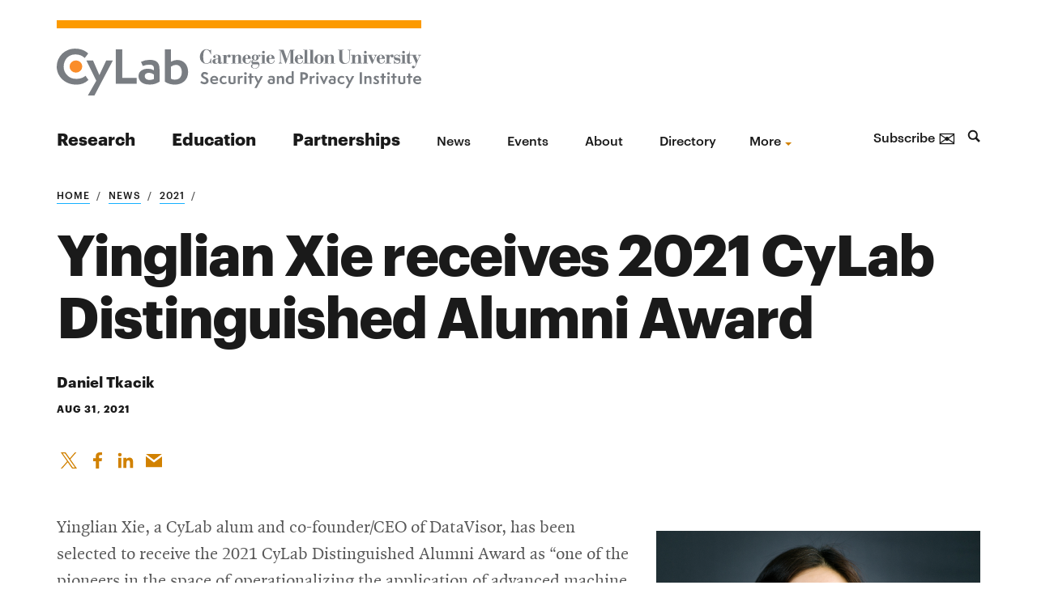

--- FILE ---
content_type: text/html; charset=UTF-8
request_url: https://www.cylab.cmu.edu/news/2021/08/31-yinglian-xie.html
body_size: 27120
content:
<!DOCTYPE html>
<html class="no-js" lang="en">
<!--<![endif]-->
	<head>
		<meta charset="UTF-8"/>
		<title>
			Yinglian Xie receives 2021 CyLab Distinguished Alumni Award
		</title>
		          







    
    





	











































    



    
    
    
            
	<meta content="Yinglian Xie receives 2021 CyLab Distinguished Alumni Award" property="og:title"/>
	<meta content="website" property="og:type"/>
	<meta content="https://www.cylab.cmu.edu/news/2021/08/31-yinglian-xie.html" property="og:url"/>
	<meta content="https://www.cylab.cmu.edu/_files/images/news/2021/0831-Yinglian-Xie.png" property="og:image"/>
	<meta content="The co-founder and CEO of security company DataVisor has been selected to receive the 2021 CyLab Distinguished Alumni Award." property="og:description"/>
    <meta content="The co-founder and CEO of security company DataVisor has been selected to receive the 2021 CyLab Distinguished Alumni Award." name="description"/>
	<!-- This is the new head files format -->
	<meta content="summary_large_image" name="twitter:card"/>
	<meta content="https://www.cylab.cmu.edu/news/2021/08/31-yinglian-xie.html" name="twitter:url"/>
	<meta content="Yinglian Xie receives 2021 CyLab Distinguished Alumni Award" name="twitter:title"/>
	<meta content="The co-founder and CEO of security company DataVisor has been selected to receive the 2021 CyLab Distinguished Alumni Award." name="twitter:description"/>
	<meta content="https://www.cylab.cmu.edu/_files/images/news/2021/0831-Yinglian-Xie.png" name="twitter:image"/>
	<meta content="width=device-width, initial-scale=1.0" name="viewport"/>
	<meta content="index, follow" name="robots"/>
	    
                       	<link href="https://engineering.cmu.edu/_files/favicon/apple-touch-icon-57x57.png" rel="apple-touch-icon" sizes="57x57"/>
	<link href="https://engineering.cmu.edu/_files/favicon/apple-touch-icon-60x60.png" rel="apple-touch-icon" sizes="60x60"/>
	<link href="https://engineering.cmu.edu/_files/favicon/apple-touch-icon-72x72.png" rel="apple-touch-icon" sizes="72x72"/>
	<link href="https://engineering.cmu.edu/_files/favicon/apple-touch-icon-76x76.png" rel="apple-touch-icon" sizes="76x76"/>
	<link href="https://engineering.cmu.edu/_files/favicon/apple-touch-icon-114x114.png" rel="apple-touch-icon" sizes="114x114"/>
	<link href="https://engineering.cmu.edu/_files/favicon/apple-touch-icon-120x120.png" rel="apple-touch-icon" sizes="120x120"/>
	<link href="https://engineering.cmu.edu/_files/favicon/apple-touch-icon-144x144.png" rel="apple-touch-icon" sizes="144x144"/>
	<link href="https://engineering.cmu.edu/_files/favicon/apple-touch-icon-152x152.png" rel="apple-touch-icon" sizes="152x152"/>
	<link href="https://engineering.cmu.edu/_files/favicon/apple-touch-icon-180x180.png" rel="apple-touch-icon" sizes="180x180"/>
    	<link href="../../../_files/images/index/cylab-favicon.png" rel="shortcut icon"/>
  	<link href="https://engineering.cmu.edu/_files/favicon/manifest.json" rel="manifest"/>
	<link color="#990000" href="https://engineering.cmu.edu/_files/favicon/safari-pinned-tab.svg" rel="mask-icon"/>
	<meta content="#da532c" name="msapplication-TileColor"/>
	<meta content="https://engineering.cmu.edu/_files/favicon/mstile-144x144.png" name="msapplication-TileImage"/>
	<meta content="https://engineering.cmu.edu/_files/favicon/browserconfig.xml" name="msapplication-config"/>
	<meta content="#ffffff" name="theme-color"/>
	<!-- <link href="/humans.txt" rel="author" type="text/plain"/> -->
    <meta content="oFMXISagLJdH3HtArTLykAUbN1-JqJpWO0ARVmDNCoA" name="google-site-verification"/>


    <!-- Google Tag Manager for all sites -->


<script type="application/ld+json">
{
"@context": "https://schema.org",
"@type": "NewsArticle",
"headline": "Yinglian Xie receives 2021 CyLab Distinguished Alumni Award",
"datePublished": "2021-08-31T10:00:00-04:00",
"dateModified": "2021-08-31T10:24:31-04:00",
"author": [{
    "@type": "Person",
    "name": "Daniel Tkacik"
}]
}
</script>


        <script>
            window.dataLayer = window.dataLayer || [];
            
            dataLayer.push({
             'event': 'Article Page Event',
             'articleTitle': 'Yinglian Xie receives 2021 CyLab Distinguished Alumni Award',
             'author': 'Daniel Tkacik',
             'date': 'Tue Aug 31 10:00:00 EDT 2021',        
             'faculty': 'Sekar_Vyas-57086',                
        'relatedDepartments': 'None '         });
    </script>


    <script>(function(w,d,s,l,i){w[l]=w[l]||[];w[l].push({'gtm.start':
    new Date().getTime(),event:'gtm.js'});var f=d.getElementsByTagName(s)[0],
    j=d.createElement(s),dl=l!='dataLayer'?'&l='+l:'';j.async=true;j.src=
    'https://www.googletagmanager.com/gtm.js?id='+i+dl;f.parentNode.insertBefore(j,f);
    })(window,document,'script','dataLayer','GTM-PJT2GVR7');</script>
    
    <!-- End Google Tag Manager -->

 
 

  
        
    <script async="" src="https://www.googletagmanager.com/gtag/js?id=G-DB0SNL3NFZ"></script>
    <script>
      window.dataLayer = window.dataLayer || [];
      function gtag(){dataLayer.push(arguments);}
      gtag('js', new Date());
    
      gtag('config', 'G-DB0SNL3NFZ');
    </script>
    
		
	<link href="https://engineering.cmu.edu/departments/_files/css/style.css" media="all" rel="stylesheet"/>
		<link href="https://use.fontawesome.com/releases/v5.8.2/css/all.css" media="all" rel="stylesheet"/>
		<link href="https://engineering.cmu.edu/departments/_files/css/fancy-button.css" rel="stylesheet"/>
	<script src="https://engineering.cmu.edu/departments/_files/js/jquery-min.js"></script>
	

	</head>
<body class="body">
     
    <!-- Google Tag Manager (noscript) --><!-- End Google Tag Manager (noscript) --><noscript><iframe height="0" src="https://www.googletagmanager.com/ns.html?id=GTM-PJT2GVR7" style="display:none;visibility:hidden" width="0"></iframe></noscript>
	




    <div class="cmuedepartment orangepeel">

<div class="dheadtemp">
<header class="header-depart-pri">
    <a class="hideFocus" href="#maincontent" id="skip-to-content" tabindex="0" title="Skip to Content">Skip to Content</a> 
       




					
					


	




































 	


    


		    
	
		<div class="pri-logo-primary primary-a">
		   
			 			    	                 <div class="logo">
            				<div class="logo-img">	
            				            				            				   	<a href="../../../index.html"> 
            				   	                    				 <img alt="CyLab" class="" height="400" src="../../../_files/images/about/cylab-logo-horizontal.svg" width="450"/>	
            				                				
            					</a>
            				</div>
            		                    
            			    
            			                        </div>
    		              		   
		  
	
            
			<div aria-expanded="false" aria-label="Toggle Navigation menu" class="triggers" id="departMobiTriggers" role="button" tabindex="0">
				<svg focusable="false" role="presentation" viewBox="0 0 41 16"><path class="menuiconA" d="M15.654 13.84L11.9 10.088a6.08 6.08 0 1 0-1.813 1.812l3.752 3.752a.323.323 0 0 0 .453 0l1.36-1.36a.32.32 0 0 0 0-.452zM2.676 6.812a4.135 4.135 0 1 1 4.135 4.136 4.14 4.14 0 0 1-4.134-4.136zM25 4h16v2H25V4zm0 4h16v2H25V8zm0 4h16v2H25v-2z"/></svg> 
				<span>Menu</span>
			</div>		
			
			
		</div><!-- primary -->
		
		   
			     

<div class="pri-logo-secondary">
	<div class="contain">
	   	   	   
		<div class="header-depart-aa-nav">
				            <nav aria-label="Main Menu" class="department-nav" id="department-nav">
					<ul>
					    					       					       					       					       						<li class="primary"><a href="../../../research/index.html" target="_self">Research</a></li>
											       					       					       					       						<li class="primary"><a href="../../../education/index.html" target="_self">Education</a></li>
											       					       					       					       						<li class="primary"><a href="../../../partners/index.html" target="_self">Partnerships</a></li>
											       					       					       					       						<li class="secondary"><a href="../../index.html" target="_self">News</a></li>
											       					       					       					       						<li class="secondary"><a href="../../../events/index.html" target="_self">Events</a></li>
											       					       					       					       						<li class="secondary"><a href="../../../about/index.html" target="_self">About</a></li>
											       					       					       					       						<li class="secondary"><a href="../../../directory/index.html" target="_self">Directory</a></li>
											       					       					       					       						<li class="secondary"><a href="../../../about/giving.html" target="_self">Give to CyLab</a></li>
											       					       					       					       						<li class="secondary"><a href="../../../cic/index.html" target="_self">CIC resources</a></li>
											       					       					       					       						<li class="secondary"><a href="https://portal.cylab.cmu.edu" target="_blank">Partners’ Portal</a></li>
											       					       					       					       						<li class="secondary"><a href="../../../research/demos.html" target="_self">Security &amp; privacy demos</a></li>
											       					       					       					       						<li class="secondary"><a href="../../../about/hiring.html" target="_self">Hiring</a></li>
											       					       					       					       						<li class="secondary"><a href="../../../about/public-policy.html" target="_self">Public policy work</a></li>
											</ul>	
				</nav>
			    			<div class="search" role="search">
    			   <button class="search-trigger" id="search-trigger">
    					<svg aria-labelledby="searchtrig-title" role="img" viewBox="0 0 16 16"><title id="searchtrig-title">Search</title><path d="M15.654 13.84L11.9 10.088c1.686-2.61 1.13-6.073-1.287-8.026C8.195.11 4.693.294 2.495 2.492.297 4.687.11 8.19 2.062 10.607c1.95 2.42 5.413 2.976 8.025 1.292l3.752 3.752c.125.124.327.124.453 0l1.36-1.36c.125-.126.125-.327 0-.452zM2.676 6.812c0-2.284 1.852-4.134 4.136-4.134 2.283 0 4.134 1.852 4.134 4.135 0 2.284-1.85 4.135-4.135 4.135-2.282-.003-4.132-1.853-4.134-4.136z" fill="#1A1A1A" fill-rule="evenodd"/></svg>
    				</button>
    				<div class="search-form">
    					<div class="searchWrapDep" id="searchWrapDep">				
    						     			                <form action="../../../search.html" class="searchForm" method="get">
        				            					    <fieldset>
                    				<label class="heading6" for="searchText">Search</label>
                    		                     		        <input name="cx" type="hidden" value="014712412437035543289:ev7zgm-9jq0"/>
                    		        <input id="searchText" name="q" placeholder="Search the CyLab Security and Privacy Institute site" type="text"/>
                    		             						<button class="submit-but">Search</button>
            					</fieldset>					
    						</form>	
    					</div>	
    				</div>	
    			</div>	
    		</div>	
    	</div><!-- contain -->	
    </div><!-- secondary -->
    
</header>
</div>
<div class="page article d-article"><!-- organisms-header -->
    <div class="content" id="maincontent" role="main">
        <article class="articleMain">
            




					
					


	




































 	


    


		
<header class="articleDepartHeader" id="articleDepartHeader">			
	<div class="contain">	

						
        
                                                                                                                                                                            
        <div class="breadcrumbs">
        	<ul>
        		<li><a href="../../../index.html">Home</a></li> 
        		                                        
                                                    <li><a href="../../index.html">News</a></li>
                                                
                                        
                                                    <li><a href="../index.html">2021</a></li>
                                                
                                              </ul>
     </div>

        				
		<h1 class="medHeadline">Yinglian Xie receives 2021 CyLab Distinguished Alumni Award</h1>
        		    <p class="hThirty"></p>
				<p class="hEighteen">Daniel Tkacik</p>
		<p class="mb-month">Aug 31, 2021</p> 
	</div><!-- contain -->			
</header><!-- articleDepartHeader -->	
				


            <section class="innerSection generalStyleContent">
            	<div class="wrap nopadtop">
            	           







    
 
   
   
  
 
 
 <div class="socialShare">
	<ul class="socialShareList">
		<li>
			<a aria-label="Share On X" class="shareTwitter sbg-button sbg-button-twitter" data-sbg-hashtags="cmu,cylab" data-sbg-height="258" data-sbg-image="https://www.cylab.cmu.edu/_files/images/news/2021/0831-Yinglian-Xie.png" data-sbg-network="twitter" data-sbg-text="Yinglian Xie receives 2021 CyLab Distinguished Alumni Award" data-sbg-url="https://www.cylab.cmu.edu/news/2021/08/31-yinglian-xie.html" data-sbg-via="CyLab" data-sbg-width="600" href="javascript:void(0);">
    		    <svg xmlns="http://www.w3.org/2000/svg" focusable="false" height="300.251" role="presentation" version="1.1" viewBox="0 0 300 300.251" width="300">
                 <path d="M178.57 127.15 290.27 0h-26.46l-97.03 110.38L89.34 0H0l117.13 166.93L0 300.25h26.46l102.4-116.59 81.8 116.59h89.34M36.01 19.54H76.66l187.13 262.13h-40.66"/>
                </svg>
			</a>
		</li>
		<li>
			<a aria-label="Like on Facebook" class="shareFacebook sbg-button sbg-button-facebook" data-sbg-height="368" data-sbg-image="https://www.cylab.cmu.edu/_files/images/news/2021/0831-Yinglian-Xie.png" data-sbg-network="facebook" data-sbg-summary="The co-founder and CEO of security company DataVisor has been selected to receive the 2021 CyLab Distinguished Alumni Award." data-sbg-title="Yinglian Xie receives 2021 CyLab Distinguished Alumni Award" data-sbg-url="https://www.cylab.cmu.edu/news/2021/08/31-yinglian-xie.html" data-sbg-width="600" href="javascript:void(0);">
				<svg xmlns="http://www.w3.org/2000/svg" height="16" role="presentation" viewBox="0 0 10 16" width="10">
					<path class="cls-1" d="M6.746 16v-7.3h2.641l.4-2.845h-3.041v-1.815c0-.823.247-1.384 1.52-1.384h1.624v-2.544a23.175 23.175 0 0 0-2.367-.112c-2.341 0-3.944 1.325-3.944 3.76v2.1h-2.649v2.84h2.649v7.3h3.167z" id="facebook"/>
				</svg>
			</a>
		</li>
		<li>
			<a aria-label="Share on LinkedIn" class="shareLinkedin sbg-button sbg-button-linkedin" data-sbg-height="471" data-sbg-image="https://www.cylab.cmu.edu/_files/images/news/2021/0831-Yinglian-Xie.png" data-sbg-network="linkedin" data-sbg-source="Carnegie Mellon University's CyLab" data-sbg-summary="The co-founder and CEO of security company DataVisor has been selected to receive the 2021 CyLab Distinguished Alumni Award." data-sbg-title="Yinglian Xie receives 2021 CyLab Distinguished Alumni Award" data-sbg-url="https://www.cylab.cmu.edu/news/2021/08/31-yinglian-xie.html" data-sbg-width="585" href="javascript:void(0);">
			<svg xmlns="http://www.w3.org/2000/svg" focusable="false" height="14" role="presentation" viewBox="0 0 13 14" width="13">
				<path class="cls-1" d="M.2 4.777h2.7v8.67h-2.7v-8.67zm1.348-4.31a1.562 1.562 0 1 1-1.557 1.561 1.562 1.562 0 0 1 1.561-1.561m3.034 4.31h2.58v1.185h.034a2.827 2.827 0 0 1 2.546-1.4c2.724 0 3.227 1.8 3.227 4.131v4.755h-2.686v-4.216c0-1.006-.02-2.3-1.4-2.3-1.4 0-1.614 1.095-1.614 2.226v4.29h-2.687v-8.671z" id="linkedin"/>
			</svg>
			</a>
		</li>
		
		<li>
			<a aria-label="Share via Email" class="shareEmail sbg-button sbg-button-email" data-sbg-body="The co-founder and CEO of security company DataVisor has been selected to receive the 2021 CyLab Distinguished Alumni Award." data-sbg-image="https://www.cylab.cmu.edu/_files/images/news/2021/0831-Yinglian-Xie.png" data-sbg-network="email" data-sbg-subject="Interesting article from CMU’s CyLab: Yinglian Xie receives 2021 CyLab Distinguished Alumni Award" data-sbg-url="https://www.cylab.cmu.edu/news/2021/08/31-yinglian-xie.html" href="javascript:void(0);">
				<svg xmlns="http://www.w3.org/2000/svg" focusable="false" role="presentation" viewBox="0 0 16 13">
					<path class="cls-1" d="M0 0h16l-8 5.98-8-5.98zM16 2.62l-8 5.9-8-6.19v10.67h16v-10.38z"/>
				</svg>
			</a>
		</li>
	</ul>
</div>			
                    




					
					


	




































 	


    


			   
	    	        	           	             	             	           	           <div class="figureMedium alignRight">
                	                	<figure>	
                	    <img alt="Yinglian Xie" src="../../../_files/images/news/2021/0831-Yinglian-Xie.png"/>	
                	                 	    <figcaption>
                		                    			<p class="figSource"><strong>Source: </strong>Yinglian Xie</p>                			                		</figcaption>
                	                	</figure>
                </div>
	            	        	            <p>Yinglian Xie, a CyLab alum and co-founder/CEO of DataVisor, has been selected to receive the 2021 CyLab Distinguished Alumni Award as &#8220;one of the pioneers in the space of operationalizing the application of advanced machine learning techniques applied to pressing security problems faced by enterprises across the entire industry landscape.&#8221; The award honors CyLab alumni from any CMU department who have had impactful achievements related in the fields of security and/or privacy.</p>
<p>&#8220;I am very honored to receive this award,&#8221; says Xie. &#8220;I thank CMU and CyLab for the experience and for setting the foundation for my love of security topics.&#8221;</p>
<p>The award will be presented to Xie at the 2021 CyLab Partners Conference in October.</p>
	            	                        <blockquote>
                	<p>I thank CMU and CyLab for the experience and for setting the foundation for my love of security topics.</p>
                	<cite><strong>Yinglian Xie</strong>, <em>co-founder and CEO</em>, DataVisor</cite>	
                </blockquote>
	           	        	            <p>&#8220;Yinglian's work in security analytics and fraud management&#160;has advanced the state of art both in theory and perhaps more importantly in practice in this domain,&#8221; says CyLab's <a href="../../../directory/bios/sekar-vyas.html">Vyas Sekar</a>, a professor of Electrical and Computer Engineering who nominated Xie for the Award. &#8220;In many ways, her early research at CMU and beyond was well ahead of its time and serves as the intellectual forerunner of today&#8217;s flourishing array of products on applying &#8216;big data&#8217; analytics to security problems.&#8221;</p>
<p>Xie was a computer science Ph.D. student at CMU during the birth of CyLab. She began her studies in 1999, co-advised by David O'Halloran and Hui Zhang, and later collaborated closely with CyLab's Mike Reiter who served on her Ph.D. committee. After graduation, Xie worked with Reiter as a postdoctoral researcher from 2005-2006.</p>
<p>Her Ph.D. thesis, &#8220;<a href="http://www.cs.cmu.edu/&#126;ylxie/papers/thesis.pdf" rel="noopener" target="_blank">A Spatiotemporal Event Correlation Approach to Computer Security</a>,&#8221; explored a new approach to detect abnormal patterns of a wide range of cyberattacks, whose network patterns&#8212;when observed individually&#8212;may not seem suspicious or distinguishable from normal activity changes.</p>
<p>&#8220;My thesis set the theme for all of my work, which is about data-driven approaches to security,&#8221; Xie says. &#8220;If you put all data together in one place, you can do very powerful things in security.&#8221;</p>
	            	                        <blockquote>
                	<p>If you put all data together in one place, you can do very powerful things in security.</p>
                	<cite><strong>Yinglian Xie</strong>, <em>co-founder and CEO</em>, DataVisor</cite>	
                </blockquote>
	           	        	            <p>After her time at CMU, Xie worked at Microsoft Research for seven years, continuing to pursue new and innovative ways improve security and privacy using data-driven approaches. At Microsoft, she began to explore machine learning and what's known as parallel computing&#8212;the breaking down of larger computational problems into smaller parts that can be executed simultaneously on multiple computer processors.</p>
<p>&#8220;We wanted to know, what are the newer things that we couldn't do in the past that we could do now with these newer capabilities?&#8221; Xie says.</p>
<p>Then, in 2013, she co-founded DataVisor, a security company that uses the similar research themes and principals that Xie had been pursuing at Microsoft and CMU. DataVisor provides &#8220;the world's most sophisticated AI-powered solutions to keep companies and their customers safe from fraud and abuse,&#8221; according to the <a href="https://www.datavisor.com/about/" rel="noopener" target="_blank">company's website</a>. Protecting over four billion user accounts worldwide, DataVisor enables&#160;leading financial institutions, banks and online properties manage fraud and risk at enterprise scale.</p>
<p>&#8220;We demonstrated to the industry, and we were the first in the market to handle billions of events and transactions in real time doing unsupervised machine learning to discover new and novel attacks,&#8221; Xie says.</p>
<p>Xie says that she wouldn't be where she is today without her experience at CMU.</p>
<p>&#8220;CMU encourages not just research but the impact that research could have,&#8221; she says. &#8220;I really wanted something generating impact to the industry and bridge the gap between research and what is out there for everyone's day to day work.&#8221;</p>
	                
	    
			
            	</div><!-- wrap -->
            </section><!-- fullContain -->
        </article>
        




					
					


	




































 	


    


		

    </div><!-- content -->
<footer class="footerSiteDepartments">
 	   




    <div class="footerContain">
        			<div class="cmuOut svMobileFooter">
				<a href="http://www.cmu.edu"><img alt="Carnegie Mellon" class="logo" src="https://engineering.cmu.edu/_files/images/svg/carnegie-mellon.svg"/></a>
				<svg aria-hidden="true" class="arrow-short" viewBox="0 0 32 12"><path class="cls-1" d="M31.5 3.5l-7-3.5v3h-24.5v1h24.5v3l7-3.5z"/></svg>
			</div>
	    	        
	        <div class="footerAddress footerCol">
								<!-- Site-wide Loader  -->
<script src="../../../_files/js/cylab.js" type="application/javascript"></script>
<!-- End  Site-wide Loader -->
<p>CyLab Security and Privacy Institute<br/>Robert Mehrabian Collaborative Innovation Center (CIC) <br/> 4720 Forbes Avenue <br/> Pittsburgh, PA 15213<br/>+1 412 268 5715</p>
<div class="socialContactGroup">
<ul>
<li><a href="https://x.com/cylab" rel="noopener" target="_blank" title="CyLab Twitter"><span class="icon-twitter-square"><span class="vh">CyLab Twitter</span></span></a></li>
<li><a href="https://www.facebook.com/carnegiemelloncylab/" rel="noopener" target="_blank" title="CyLab Facebook"><span class="icon-facebook-square"><span class="vh">CyLab Facebook</span></span></a></li>
<li><a href="https://www.youtube.com/user/cmuCyLab" rel="noopener" target="_blank" title="CyLab YouTube"><span class="icon-youtube-square"><span class="vh">CyLab YouTube</span></span></a></li>
<li><a href="https://www.linkedin.com/showcase/carnegie-mellon-university-cylab" rel="noopener" target="_blank" title="CyLab LinkedIn"><span class="icon-linkedin-square"><span class="vh">CyLab LinkedIn</span></span></a></li>
</ul>
</div>
			</div>	
		
				
				<div class="cmuOut svDesktopFooter footerCol">
				<a href="http://www.cmu.edu"><img alt="Carnegie Mellon" class="logo" src="https://engineering.cmu.edu/_files/images/svg/carnegie-mellon.svg"/></a>
				<svg aria-hidden="true" class="arrow-short" viewBox="0 0 32 12"><path class="cls-1" d="M31.5 3.5l-7-3.5v3h-24.5v1h24.5v3l7-3.5z"/></svg>
			</div>
		
			<small class="svMobileFooter">2020 Carnegie Mellon University / <a href="http://www.cmu.edu/legal/">Legal</a></small>


    <div class="footerQuote">
                    <blockquote class="jsQuote">
            <p>“Hacking is like solving a puzzle. The person who solves it often gains a better understanding of the problem than its creator.” <cite>David Brumley, software security researcher in CyLab</cite></p>
            </blockquote>
                    <blockquote class="jsQuote">
            <p>“We hack because we care about security, and we want to protect people from potential threats by identifying problems systematically.” <cite>Yuan Tian, software security researcher in CyLab</cite></p>
            </blockquote>
                    <blockquote class="jsQuote">
            <p>“A world that uses facial recognition does not look like Hollywood’s Minority Report. It looks like a smarter, more pleasant experience interacting with complex computer security systems to help make a safer world for our friends, our families and our children.” <cite>Marios Savvides, director of CyLab’s Biometrics Center</cite></p>
            </blockquote>
                    <blockquote class="jsQuote">
            <p>“It would take people 244 hours per year to read all of the privacy policies at all of the websites they visit in one year. I study privacy policies, and I spend a lot of time reading them, and I do not spend 244 hours per year reading privacy policies.” <cite>Lorrie Cranor, director of the CyLab Usable Privacy and Security Lab</cite></p>
            </blockquote>
                    <blockquote class="jsQuote">
            <p>“There is much to gain and benefit from this massive analysis of personal information, or big data, but there are also complex tradeoffs that come from giving away our privacy.” <cite>Alessandro Acquisti, privacy researcher in CyLab</cite></p>
            </blockquote>
            </div>
    <!-- footerQuote -->

	<small class="svDesktopFooter">2025 Carnegie Mellon University / <a href="http://www.cmu.edu/legal/">Legal</a></small>

</div>

</footer><!-- footer -->
</div><!-- page article -->
	
</div>

<!-- departments container -->

    <script src="https://engineering.cmu.edu/departments/_files/js/script-min.js"></script>
	<script type="text/javascript">
    function randomDisplay(className) {
   // Get all the features
   var features = $(className);

   // Pick a random feature
   var num = Math.floor( Math.random() * features.length );
   
   // Display the randomly selected feature and hide all the other ones
   $(className).hide().eq(num).show();
   
   // Remove all the hidden features
   $(className).filter(function() {
       return $(this).css('display') == 'none';
   }).remove();
}
    randomDisplay(".jsQuote");
</script>


</body>
</html>

--- FILE ---
content_type: text/css
request_url: https://www.cylab.cmu.edu/_files/css/cylab.css
body_size: 1498
content:
@media only screen and (min-width:640px)  {
  #emailMobile {
    display:none;
  }

  #emailSignup  {
    display:inline-block !important;
    font-family:"GraphikWeb", "Helvetica Neue", Helvetica, Arial, sans-serif;
    color: #1a1a1a;
    font-weight: 500;
    line-height: 1em;
    font-size: 16px;
    float:right;
    margin:13px -40px 0 0;
  }

  #emailSignup > a:hover,  #emailSignup > a:focus {
    color:#767676;
  }
  #mailIcon {
      font-size:26px;
      vertical-align: bottom;
  }
}

#cylabBannerLink{
   font-weight:500;      
}


#emailSignup {
  display:none;
}

a.noborder {
 border: none !important;   
}


.topNotify{
    display:block;
    padding:15px;
    font-size:20px;
    text-align:center;
    width:100%;
    font-family:GraphikWeb,'Helvetica Neue',Helvetica,Arial,sans-serif;
}
#saveDate{
    position:fixed;
    top:0;
    left:0;
    right:0;
    background-color:#fc9a00;
    -moz-box-shadow:0 2px 2px 0 rgba(0,0,0,.6);
    -webkit-box-shadow:0 2px 2px 0 rgba(0,0,0,.6);
    box-shadow:0 2px 10px 0 rgba(0,0,0,.6);
    z-index:9999;
    text-align: center;
    font-family: "GraphikWeb", "Helvetica Neue", Helvetica, Arial, sans-serif;
    font-size: .75em;
    padding:10px 0;
}
#saveSpacer, #saveDate{
    color:#000
}
#saveDate a:hover, #saveDate a:focus{
    border-bottom: 1px solid #000;
    padding-bottom: 5px;
    font-weight:500;
}

.prevIssuu a img {
    border: 1px solid #000;
}

--- FILE ---
content_type: image/svg+xml
request_url: https://www.cylab.cmu.edu/_files/images/about/cylab-logo-horizontal.svg
body_size: 13826
content:
<svg id="Layer_1" data-name="Layer 1" xmlns="http://www.w3.org/2000/svg" viewBox="0 0 205.84 26.54"><defs><style>.cls-1{fill:#797d82;}.cls-2{fill:#fa8d29;}</style></defs><title>CyLab Logo Horizontal</title><path class="cls-1" d="M19.41,18.73a9.62,9.62,0,0,1-7.06,2.6C6.12,21.34,1.5,16.67,1.5,11.16A10.16,10.16,0,0,1,12,1c4.28,0,6.78,2.16,7.24,2.81L17.33,6.29a7.62,7.62,0,0,0-5.49-2c-3.79,0-6.42,3-6.42,7a6.86,6.86,0,0,0,7,6.78,7.93,7.93,0,0,0,5.36-1.7Z" transform="translate(-1.5 -0.95)"/><path class="cls-1" d="M19.08,27.5l4.77-8.4L18.25,7.73H22l3.58,8.17,3.87-8.17h3.74L22.79,27.5Z" transform="translate(-1.5 -0.95)"/><path class="cls-1" d="M34.85,20.87V1.39h3.66V17.55h8.14v3.32Z" transform="translate(-1.5 -0.95)"/><path class="cls-1" d="M59.59,19.66a9.63,9.63,0,0,1-6,1.62c-4,0-5.9-2.24-5.9-4.79,0-3,2.89-4.15,5.36-4.15a6.72,6.72,0,0,1,3.3.88V11.88c0-1.08-.8-1.83-2.6-1.83a9.49,9.49,0,0,0-3.66.77l-1-2.37A11.2,11.2,0,0,1,54,7.34c4.38,0,5.54,2.09,5.54,5.33Zm-3.22-4a4.61,4.61,0,0,0-2.73-1c-1.29,0-2.45.64-2.45,1.8,0,1.37,1,2.24,2.68,2.24a5.21,5.21,0,0,0,2.5-.54Z" transform="translate(-1.5 -0.95)"/><path class="cls-1" d="M62.6,1.4H66v7a7.73,7.73,0,0,1,3.45-1c4.33,0,6.24,3.38,6.24,6.88,0,4.61-3.58,7.06-7.32,7.06a10.43,10.43,0,0,1-5.77-1.6ZM66,18a4.42,4.42,0,0,0,2.37.52c2.27,0,3.76-1.57,3.76-4.28,0-2.09-1.11-4.07-3.25-4.07A4.77,4.77,0,0,0,66,11.21Z" transform="translate(-1.5 -0.95)"/><ellipse class="cls-2" cx="10.84" cy="10.16" rx="3.59" ry="3.45"/><path class="cls-1" d="M83.19,19.3a2.61,2.61,0,0,0,1.7.72c.67,0,1-.32,1-.8C85.93,17.82,83,18,83,16a1.94,1.94,0,0,1,2.16-1.81A2.8,2.8,0,0,1,87,15l-.6.93a1.91,1.91,0,0,0-1.27-.59c-.45,0-.87.19-.87.65,0,1.16,3,.9,3,3.24,0,1-.9,1.93-2.45,1.93a3.51,3.51,0,0,1-2.26-.95Z" transform="translate(-1.5 -0.95)"/><path class="cls-1" d="M92.5,20.56a3.16,3.16,0,0,1-1.92.55,2.27,2.27,0,0,1-2.47-2.35,2.31,2.31,0,0,1,2.39-2.38,2.14,2.14,0,0,1,2.17,2.36v.44h-3.4c.12.83.87,1,1.57,1a2.06,2.06,0,0,0,1.33-.44Zm-1-2.24a1,1,0,0,0-1-1,1.21,1.21,0,0,0-1.24,1Z" transform="translate(-1.5 -0.95)"/><path class="cls-1" d="M97.53,20.5a2.54,2.54,0,0,1-1.78.61,2.31,2.31,0,0,1-2.32-2.36,2.35,2.35,0,0,1,2.44-2.37,2.54,2.54,0,0,1,1.5.51l-.39.82a1.71,1.71,0,0,0-1.06-.39,1.44,1.44,0,0,0,0,2.87,2,2,0,0,0,1.25-.47Z" transform="translate(-1.5 -0.95)"/><path class="cls-1" d="M101.29,16.52h1.15v4a2.89,2.89,0,0,1-2,.62c-1.19,0-2-.58-2-1.73V16.52h1.15v2.61c0,.87.49,1.08,1,1.08a1.22,1.22,0,0,0,.73-.21Z" transform="translate(-1.5 -0.95)"/><path class="cls-1" d="M103.71,21V16.52h1.14v.71c.1-.23.46-.83,1-.83a1.45,1.45,0,0,1,.8.22l-.39,1.08a1,1,0,0,0-.61-.23c-.51,0-.78.61-.78,1.06V21Z" transform="translate(-1.5 -0.95)"/><path class="cls-1" d="M107.3,15.06a.69.69,0,0,1,.72-.72.72.72,0,1,1,0,1.43A.69.69,0,0,1,107.3,15.06Zm.15,5.93V16.52h1.15V21Z" transform="translate(-1.5 -0.95)"/><path class="cls-1" d="M110.39,21V17.42h-.85v-.9h.85V15h1.15v1.51h1.1v.9h-1.1V21Z" transform="translate(-1.5 -0.95)"/><path class="cls-1" d="M113.15,23.22l1.62-2.85-1.9-3.86h1.27l1.22,2.77,1.31-2.77h1.27l-3.52,6.71Z" transform="translate(-1.5 -0.95)"/><path class="cls-1" d="M124.59,20.56a3.27,3.27,0,0,1-2,.55c-1.37,0-2-.76-2-1.63,0-1,1-1.41,1.82-1.41a2.28,2.28,0,0,1,1.12.3v-.46c0-.37-.27-.62-.88-.62a3.19,3.19,0,0,0-1.24.26l-.33-.8a3.79,3.79,0,0,1,1.67-.38c1.49,0,1.88.71,1.88,1.81Zm-1.09-1.35a1.56,1.56,0,0,0-.93-.32c-.44,0-.83.22-.83.61s.35.76.91.76a1.77,1.77,0,0,0,.85-.18Z" transform="translate(-1.5 -0.95)"/><path class="cls-1" d="M128.71,21V18.6c0-.73-.1-1.21-.79-1.21a1.37,1.37,0,0,0-1,.5V21h-1.15V16.52H127V17a2.12,2.12,0,0,1,1.42-.59c1,0,1.47.49,1.47,1.61v3Z" transform="translate(-1.5 -0.95)"/><path class="cls-1" d="M134.17,13.81h1.15v6.76a3.79,3.79,0,0,1-2,.54,2.37,2.37,0,1,1-.12-4.73,1.75,1.75,0,0,1,.95.26Zm0,3.86a1.34,1.34,0,0,0-.91-.34c-.72,0-1.17.6-1.17,1.47a1.29,1.29,0,0,0,1.26,1.37,1.59,1.59,0,0,0,.82-.19Z" transform="translate(-1.5 -0.95)"/><path class="cls-1" d="M139.05,21V14.36h1.48c1.66,0,2.87.5,2.87,2.13,0,1.32-.84,2.19-2.64,2.19h-.46V21Zm1.68-3.42c.91,0,1.35-.41,1.35-1.07s-.38-1-1.21-1h-.58v2.07Z" transform="translate(-1.5 -0.95)"/><path class="cls-1" d="M144.35,21V16.52h1.14v.71c.1-.23.46-.83,1-.83a1.45,1.45,0,0,1,.8.22l-.39,1.08a1,1,0,0,0-.61-.23c-.51,0-.78.61-.78,1.06V21Z" transform="translate(-1.5 -0.95)"/><path class="cls-1" d="M147.94,15.06a.69.69,0,0,1,.72-.72.72.72,0,1,1,0,1.43A.69.69,0,0,1,147.94,15.06Zm.15,5.93V16.52h1.15V21Z" transform="translate(-1.5 -0.95)"/><path class="cls-1" d="M152.09,21.07l-2.14-4.56h1.24l.95,2.2a4.83,4.83,0,0,1,.23.59h0a5.73,5.73,0,0,1,.22-.59l.93-2.2h1.23l-2.1,4.56Z" transform="translate(-1.5 -0.95)"/><path class="cls-1" d="M159,20.56a3.27,3.27,0,0,1-2,.55c-1.37,0-2-.76-2-1.63,0-1,1-1.41,1.82-1.41a2.28,2.28,0,0,1,1.12.3v-.46c0-.37-.27-.62-.88-.62a3.19,3.19,0,0,0-1.24.26l-.33-.8a3.79,3.79,0,0,1,1.67-.38c1.49,0,1.88.71,1.88,1.81Zm-1.09-1.35a1.56,1.56,0,0,0-.93-.32c-.44,0-.83.22-.83.61s.35.76.91.76a1.77,1.77,0,0,0,.85-.18Z" transform="translate(-1.5 -0.95)"/><path class="cls-1" d="M164.11,20.5a2.54,2.54,0,0,1-1.78.61A2.31,2.31,0,0,1,160,18.75a2.35,2.35,0,0,1,2.44-2.37,2.54,2.54,0,0,1,1.5.51l-.39.82a1.71,1.71,0,0,0-1.06-.39,1.44,1.44,0,0,0,0,2.87,2,2,0,0,0,1.25-.47Z" transform="translate(-1.5 -0.95)"/><path class="cls-1" d="M164.71,23.22l1.62-2.85-1.9-3.86h1.27l1.22,2.77,1.31-2.77h1.27L166,23.22Z" transform="translate(-1.5 -0.95)"/><path class="cls-1" d="M172.6,21V14.36h1.24V21Z" transform="translate(-1.5 -0.95)"/><path class="cls-1" d="M178.14,21V18.6c0-.73-.1-1.21-.79-1.21a1.37,1.37,0,0,0-1,.5V21h-1.15V16.52h1.15V17a2.12,2.12,0,0,1,1.42-.59c1,0,1.47.49,1.47,1.61v3Z" transform="translate(-1.5 -0.95)"/><path class="cls-1" d="M180.58,19.73a2.07,2.07,0,0,0,1.23.53c.27,0,.59-.11.59-.51,0-.6-1.92-.89-1.92-2.06A1.43,1.43,0,0,1,182,16.37a2.4,2.4,0,0,1,1.53.51l-.41.79a1.49,1.49,0,0,0-.92-.43c-.3,0-.55.15-.55.4,0,.68,1.89.82,1.89,2.08,0,.87-.66,1.41-1.68,1.41a2.89,2.89,0,0,1-1.73-.57Z" transform="translate(-1.5 -0.95)"/><path class="cls-1" d="M185.1,21V17.42h-.85v-.9h.85V15h1.15v1.51h1.1v.9h-1.1V21Z" transform="translate(-1.5 -0.95)"/><path class="cls-1" d="M188.09,15.06a.69.69,0,0,1,.72-.72.72.72,0,1,1,0,1.43A.69.69,0,0,1,188.09,15.06Zm.15,5.93V16.52h1.15V21Z" transform="translate(-1.5 -0.95)"/><path class="cls-1" d="M191.17,21V17.42h-.85v-.9h.85V15h1.15v1.51h1.1v.9h-1.1V21Z" transform="translate(-1.5 -0.95)"/><path class="cls-1" d="M197.13,16.52h1.15v4a2.89,2.89,0,0,1-2,.62c-1.19,0-2-.58-2-1.73V16.52h1.15v2.61c0,.87.49,1.08,1,1.08a1.22,1.22,0,0,0,.73-.21Z" transform="translate(-1.5 -0.95)"/><path class="cls-1" d="M200,21V17.42h-.85v-.9H200V15h1.15v1.51h1.1v.9h-1.1V21Z" transform="translate(-1.5 -0.95)"/><path class="cls-1" d="M207.17,20.56a3.16,3.16,0,0,1-1.92.55,2.27,2.27,0,0,1-2.47-2.35,2.31,2.31,0,0,1,2.39-2.38,2.14,2.14,0,0,1,2.17,2.36v.44h-3.4c.12.83.87,1,1.57,1a2.06,2.06,0,0,0,1.33-.44Zm-1-2.24a1,1,0,0,0-1-1,1.21,1.21,0,0,0-1.24,1Z" transform="translate(-1.5 -0.95)"/><polygon class="cls-1" points="117.49 3.58 117.49 8.19 118.26 8.19 118.26 8.49 115.19 8.49 115.19 8.19 115.95 8.19 115.95 3.9 115.36 3.9 115.36 3.58 117.49 3.58"/><path class="cls-1" d="M88.69,1.56h-.28c0,.24-.14.34-.37.34-.47,0-1.17-.58-2-.58-2.31,0-3.71,2.28-3.71,4.28a3.75,3.75,0,0,0,3.56,4c1.35,0,1.86-.64,2.22-.64s.28.21.28.46h.31V6.68h-.31l-.07.38A2.53,2.53,0,0,1,86,9.33c-1.29,0-1.78-1.11-1.78-3.85s.68-3.84,1.82-3.84,2.17,1.44,2.35,2.59h.28Z" transform="translate(-1.5 -0.95)"/><path class="cls-1" d="M92.64,8.12c0,.59-.36,1.07-.88,1.07C91,9.19,91,8.55,91,8.07s.07-1,.79-1.06l.88-.09Zm2,.37c0,.29-.19.62-.32.62s-.25-.21-.25-.56V6c0-1.27-1.19-1.58-2.34-1.58S89.85,5,89.85,5.58a.67.67,0,0,0,.72.72.63.63,0,0,0,.68-.67c0-.57-.59-.57-.59-.59,0-.25.65-.33,1-.33.83,0,.95.31.95,1v.93l-1.09.09c-1,.08-2.11.35-2.11,1.5,0,1,.87,1.36,1.72,1.36a1.76,1.76,0,0,0,1.49-.7,1.14,1.14,0,0,0,1.11.7A1.07,1.07,0,0,0,95,8.49Z" transform="translate(-1.5 -0.95)"/><polygon class="cls-1" points="196.59 3.56 196.59 8.17 197.36 8.17 197.36 8.47 194.29 8.47 194.29 8.17 195.06 8.17 195.06 3.89 194.29 3.89 194.29 3.56 196.59 3.56"/><path class="cls-1" d="M131.42,6.89l1.84-5.27h2.54v.31h-.73v7.2h.73v.31h-3.05V9.14h.74V2h0l-2.59,7.43h-.3l-2.66-7.56h0V8.19c0,.9.23.95.83.95h0v.31h-1.92V9.14h0c.63,0,.75-.37.75-.85V1.94h-.75V1.62h2.79Z" transform="translate(-1.5 -0.95)"/><path class="cls-1" d="M137.57,6.45V5.7c0-.75.32-1,.7-1,.53,0,.7.37.7,1v.75Zm0,.3h3.07a2.44,2.44,0,0,0-2.29-2.34,2.54,2.54,0,0,0-2.45,2.64,2.44,2.44,0,0,0,2.48,2.52,2.21,2.21,0,0,0,2.29-1.95h-.3c-.24,1-.79,1.62-1.65,1.62-1,0-1.15-.81-1.15-1.57Z" transform="translate(-1.5 -0.95)"/><path class="cls-1" d="M183.78,6.43V5.69c0-.75.32-1,.7-1,.53,0,.7.37.7,1v.75Zm0,.3h3.07a2.44,2.44,0,0,0-2.29-2.34A2.54,2.54,0,0,0,182.11,7a2.44,2.44,0,0,0,2.48,2.52,2.21,2.21,0,0,0,2.29-1.95h-.3c-.24,1-.79,1.62-1.65,1.62-1,0-1.15-.81-1.15-1.57Z" transform="translate(-1.5 -0.95)"/><polygon class="cls-1" points="139.16 0.68 139.16 0.96 139.93 0.96 139.93 8.18 139.16 8.18 139.16 8.49 142.23 8.49 142.23 8.18 141.46 8.18 141.46 0.68 139.16 0.68"/><polygon class="cls-1" points="142.44 0.68 142.44 0.96 143.21 0.96 143.21 8.18 142.44 8.18 142.44 8.49 145.51 8.49 145.51 8.18 144.75 8.18 144.75 0.68 142.44 0.68"/><path class="cls-1" d="M150.55,8.1c0,.83-.34,1.18-.91,1.18s-.91-.34-.91-1.18V5.91c0-.83.34-1.18.91-1.18s.91.34.91,1.18ZM152.28,7a2.65,2.65,0,1,0-2.65,2.58A2.55,2.55,0,0,0,152.28,7" transform="translate(-1.5 -0.95)"/><path class="cls-1" d="M160.26,1.89H161V6.83a2.69,2.69,0,0,0,3,2.77c2,0,2.94-1.08,2.94-2.71V2.66c0-.64.18-.77.58-.77h.23v-.3h-2v.3H166c.57,0,.65.17.65.82V7a1.94,1.94,0,0,1-1.89,2.2c-1.62,0-1.95-1.09-2-2.51V1.89h.73v-.3h-3.14Z" transform="translate(-1.5 -0.95)"/><path class="cls-1" d="M179.53,9.55h.3l1.65-3.89c.33-.73.51-.82.77-.83h.1v-.3h-1.74v.31h.21c.32,0,.47,0,.47.27a1.8,1.8,0,0,1-.19.68l-.76,1.78-1.21-2.72h.62V4.53H177v.31h.52Z" transform="translate(-1.5 -0.95)"/><path class="cls-1" d="M191.92,9.55h.26a.36.36,0,0,1,.39-.27,7.68,7.68,0,0,0,1.26.27,1.81,1.81,0,0,0,1.78-1.82c0-1.36-.93-1.46-2.12-1.62-.62-.09-1-.18-1-.67s.46-.74,1.06-.74c.83,0,1.16.55,1.44,1.28h.26V4.39H195c0,.13-.12.24-.33.24s-.65-.24-1.16-.24A1.65,1.65,0,0,0,191.88,6c0,1.43,1.09,1.56,1.94,1.66s1.09.15,1.09.66-.49.86-1.09.86a1.81,1.81,0,0,1-1.63-1.54h-.26Z" transform="translate(-1.5 -0.95)"/><polygon class="cls-1" points="175.05 3.56 175.05 8.17 175.82 8.17 175.82 8.47 172.75 8.47 172.75 8.17 173.52 8.17 173.52 3.89 172.75 3.89 172.75 3.56 175.05 3.56"/><path class="cls-1" d="M175,3a.77.77,0,1,0,.77-.77A.76.76,0,0,0,175,3" transform="translate(-1.5 -0.95)"/><path class="cls-1" d="M196.56,3a.77.77,0,1,0,.77-.77.76.76,0,0,0-.77.77" transform="translate(-1.5 -0.95)"/><path class="cls-1" d="M108.05,6.45V5.7c0-.75.32-1,.7-1,.53,0,.7.37.7,1v.75Zm0,.3h3.07a2.44,2.44,0,0,0-2.29-2.34,2.54,2.54,0,0,0-2.45,2.64,2.44,2.44,0,0,0,2.48,2.52,2.21,2.21,0,0,0,2.29-1.95h-.3c-.24,1-.79,1.62-1.65,1.62-1,0-1.15-.81-1.15-1.57Z" transform="translate(-1.5 -0.95)"/><path class="cls-1" d="M121.48,6.45V5.7c0-.75.32-1,.7-1s.7.23.7,1v.75Zm0,.3h3.07a2.44,2.44,0,0,0-2.29-2.34,2.54,2.54,0,0,0-2.45,2.64,2.44,2.44,0,0,0,2.48,2.52,2.21,2.21,0,0,0,2.29-1.95h-.3c-.24,1-.79,1.62-1.65,1.62-1,0-1.15-.81-1.15-1.57Z" transform="translate(-1.5 -0.95)"/><path class="cls-1" d="M173.27,9.13v-3c0-1.2-.51-1.76-1.57-1.76a2,2,0,0,0-1.8,1.07h0v-.9h-2.3v.3h.77V9.13h-.77v.3h3v-.3h-.66V6.19c.1-.41.62-1.37,1.23-1.37.4,0,.61.14.61.89V9.13h-.63v.3H174v-.3Z" transform="translate(-1.5 -0.95)"/><path class="cls-1" d="M154.58,4.55v.9h0a2,2,0,0,1,1.8-1.07c1.06,0,1.57.56,1.57,1.76v3h.77v.3h-2.94v-.3h.63V5.73c0-.75-.2-.89-.61-.89-.61,0-1.13,1-1.23,1.37V9.14h.66v.3h-3v-.3H153V4.85h-.77v-.3Z" transform="translate(-1.5 -0.95)"/><path class="cls-1" d="M105.61,9.14v-3c0-1.2-.51-1.76-1.57-1.76a2,2,0,0,0-1.8,1.07h0v-.9h-2.3v.3h.77V9.14h-.77v.3h3v-.3h-.66V6.21c.1-.41.62-1.37,1.23-1.37.4,0,.61.14.61.89V9.14h-.63v.3h2.94v-.3Z" transform="translate(-1.5 -0.95)"/><path class="cls-1" d="M117.46,3a.77.77,0,1,0,.77-.77.76.76,0,0,0-.77.77" transform="translate(-1.5 -0.95)"/><path class="cls-1" d="M205.56,4.52v.32c.47,0,.68,0,.68.26a1.8,1.8,0,0,1-.19.68l-.76,1.78-1.21-2.71h.63V4.52h-3.83V2.13h-.2a2.24,2.24,0,0,1-1.92,2.39v.32h.59V8.28a1.22,1.22,0,0,0,1.22,1.27,1.58,1.58,0,0,0,1.48-.86l-.24-.13c-.13.2-.31.47-.59.47s-.34-.16-.34-.52V4.84h1.55l2,4.69-.7,1.66h0a.09.09,0,0,1-.08.05.09.09,0,0,1-.09-.06h0a.76.76,0,1,0-1.08.89h0l0,0a.77.77,0,0,0,.28.06c.65.05,1-.42,1.2-.91l.14-.33.47-1.11h0l.19-.45h0l1.56-3.7c.33-.73.46-.82.87-.82h0V4.52Z" transform="translate(-1.5 -0.95)"/><path class="cls-1" d="M98.81,4.36a1.59,1.59,0,0,0-1.47,1h0V4.56H95v.31h.77V9.15H95v.3h3.33v-.3h-1V6.76A2.45,2.45,0,0,1,98,4.91a.09.09,0,0,1,.15.09h0a1.07,1.07,0,0,0-.06.32.72.72,0,0,0,.76.72.8.8,0,0,0,.85-.81A.81.81,0,0,0,98.81,4.36Z" transform="translate(-1.5 -0.95)"/><path class="cls-1" d="M115.55,4.73s0,0,.07,0a0,0,0,0,1,0,.06h0a.48.48,0,0,0,0,.41.47.47,0,0,0,.34.3.48.48,0,0,0,.59-.47.52.52,0,0,0-.26-.43.91.91,0,0,0-.49-.13,1.32,1.32,0,0,0-.82.35h0l-.16-.1a2.4,2.4,0,0,0-1.23-.3A1.8,1.8,0,0,0,111.62,6a1.45,1.45,0,0,0,.92,1.36v0a1.22,1.22,0,0,0-1.11,1.28,1.06,1.06,0,0,0,.72,1.11v0a1.28,1.28,0,0,0-1,1.1c0,.82,1,1.46,2.2,1.46A2.39,2.39,0,0,0,116,10c0-1.08-.53-1.57-1.62-1.55h-1.85c-.28,0-.46,0-.46-.31s.43-.58.85-.58a.84.84,0,0,1,.23.07,1.43,1.43,0,0,0,.46.07,1.79,1.79,0,0,0,2-1.6A1.65,1.65,0,0,0,115.12,5a0,0,0,0,1,0-.06,2.27,2.27,0,0,1,.29-.19l.13-.06Zm-1.48,5.12c1.11,0,1.41,0,1.41.73s-1,1.56-2.12,1.56-1.48-.61-1.5-1.15a1.6,1.6,0,0,1,.54-1.13Zm.19-3.8c0,1.29-.3,1.34-.7,1.34s-.68-.09-.68-1.37c0-.9.1-1.28.68-1.28s.69,0,.7,1.31Z" transform="translate(-1.5 -0.95)"/><path class="cls-1" d="M190.74,4.32a1.59,1.59,0,0,0-1.47,1h0V4.52H187v.31h.77V9.11H187v.3h3.33v-.3h-1V6.71a2.45,2.45,0,0,1,.66-1.85.09.09,0,0,1,.15.09h0a1.07,1.07,0,0,0-.06.31.72.72,0,0,0,.76.72.8.8,0,0,0,.85-.81A.81.81,0,0,0,190.74,4.32Z" transform="translate(-1.5 -0.95)"/></svg>

--- FILE ---
content_type: application/javascript
request_url: https://engineering.cmu.edu/departments/_files/js/script-min.js
body_size: 159660
content:
var starter = 0;
var carouselGroupCells = false;
var whichOne = "";
var linkDataLayer = "";

function sbg() {
    function a(a, c) {
        var d = c.getAttribute("data-sbg-height"),
            e = c.getAttribute("data-sbg-width"),
            f = Math.max(0, (screen.height - d) / 2),
            g = Math.max(0, (screen.width - e) / 2),
            h = "height=" + d + ",width=" + e + ",top=" + f + ",left=" + g + ",status=0,toolbar=0,directories=0,location=0,menubar=0,resizable=1,scrollbars=1",
            i = "sbg-window-" + Math.random();
        switch (a) {
            case "facebook":
                var j = b("http://www.facebook.com/sharer.php", {
                    s: 100,
                    "p[url]": c.getAttribute("data-sbg-url"),
                    "p[title]": c.getAttribute("data-sbg-title"),
                    "p[summary]": c.getAttribute("data-sbg-summary"),
                    "p[images][0]": c.getAttribute("data-sbg-image")
                });
                c.onclick = function() {
                    window.open(j, i, h)
                };
                break;
            case "twitter":
                var j = b("http://twitter.com/intent/tweet", {
                    text: c.getAttribute("data-sbg-text"),
                    via: c.getAttribute("data-sbg-via"),
                    hashtags: c.getAttribute("data-sbg-hashtags"),
                    url: c.getAttribute("data-sbg-url")
                });
                c.onclick = function() {
                    window.open(j, i, h)
                };
                break;
            case "linkedin":
                var j = b("http://www.linkedin.com/shareArticle", {
                    mini: "true",
                    url: c.getAttribute("data-sbg-url"),
                    title: c.getAttribute("data-sbg-title"),
                    source: c.getAttribute("data-sbg-source"),
                    summary: c.getAttribute("data-sbg-summary")
                });
                c.onclick = function() {
                    window.open(j, i, h)
                };
                break;
            case "google-plus":
                var j = b(" https://plus.google.com/share", {
                    url: c.getAttribute("data-sbg-url")
                });
                c.onclick = function() {
                    window.open(j, i, h)
                };
                break;
            case "pinterest":
                var j = b("http://www.pinterest.com/pin/create/button/", {
                    url: c.getAttribute("data-sbg-url"),
                    media: c.getAttribute("data-sbg-media"),
                    description: c.getAttribute("data-sbg-description")
                });
                c.onclick = function() {
                    window.open(j, i, h)
                };
                break;
            case "email":
                var j = b("mailto:", {
                    su: c.getAttribute("data-sbg-subject"),
                    subject: c.getAttribute("data-sbg-subject"),
                    body: [c.getAttribute("data-sbg-body"), c.getAttribute("data-sbg-url")].join("\n\n")
                });
                c.setAttribute("href", j)
        }
    }

    function b(a, b) {
        var c = "";
        for (var d in b) {
            var e = b[d];
            e && (e = e.toString().split('"').join('"'), c += d + "=" + encodeURIComponent(e) + "&")
        }
        return c.length > 0 && (c = c.substring(0, c.length - 1), a = a + "?" + c), a
    }
    for (var c = document.getElementsByClassName("sbg-button"), d = 0; d < c.length; d++) {
        var e = c[d];
        if (!e.hasAttribute("data-sbg-isBinded")) {
            e.setAttribute("data-sbg-isBinded", "true");
            var f = e.getAttribute("data-sbg-network");
            a(f, e)
        }
    }
}



function filterResearchAreas (){
   var researchArea = $("#researchAreas").val();
   if(researchArea == "all"){
        $('#facultyList li').show();
   }
   else{
    $('#facultyList li').hide();
    $('#facultyList li.' + researchArea).show();
   }
}

function dean_addEvent(a, b, c) {
    if (a.addEventListener) a.addEventListener(b, c, !1);
    else {
        c.$$guid || (c.$$guid = dean_addEvent.guid++), a.events || (a.events = {});
        var d = a.events[b];
        d || (d = a.events[b] = {}, a["on" + b] && (d[0] = a["on" + b])), d[c.$$guid] = c, a["on" + b] = handleEvent
    }
}

function removeEvent(a, b, c) {
    a.removeEventListener ? a.removeEventListener(b, c, !1) : a.events && a.events[b] && delete a.events[b][c.$$guid]
}

function handleEvent(a) {
    var b = !0;
    a = a || fixEvent(((this.ownerDocument || this.document || this).parentWindow || window).event);
    var c = this.events[a.type];
    for (var d in c) this.$$handleEvent = c[d], this.$$handleEvent(a) === !1 && (b = !1);
    return b
}

function fixEvent(a) {
    return a.preventDefault = fixEvent.preventDefault, a.stopPropagation = fixEvent.stopPropagation, a
}

function stackBlurCanvasRGBA(a, b, c, d, e, f) {
    if (!(isNaN(f) || f < 1)) {
        f |= 0;
        var g, h = a.getContext("2d");
        try {
            try {
                g = h.getImageData(b, c, d, e)
            } catch (i) {
                try {
                    netscape.security.PrivilegeManager.enablePrivilege("UniversalBrowserRead"), g = h.getImageData(b, c, d, e)
                } catch (i) {
                    throw alert("Cannot access local image"), new Error("unable to access local image data: " + i)
                }
            }
        } catch (i) {
            throw alert("Cannot access image"), new Error("unable to access image data: " + i)
        }
        var j, k, l, m, n, o, p, q, r, s, t, u, v, w, x, y, z, A, B, C, D, E, F, G, H = g.data,
            I = f + f + 1,
            J = d - 1,
            K = e - 1,
            L = f + 1,
            M = L * (L + 1) / 2,
            N = new BlurStack,
            O = N;
        for (l = 1; l < I; l++)
            if (O = O.next = new BlurStack, l == L) var P = O;
        O.next = N;
        var Q = null,
            R = null;
        p = o = 0;
        var S = mul_table[f],
            T = shg_table[f];
        for (k = 0; k < e; k++) {
            for (y = z = A = B = q = r = s = t = 0, u = L * (C = H[o]), v = L * (D = H[o + 1]), w = L * (E = H[o + 2]), x = L * (F = H[o + 3]), q += M * C, r += M * D, s += M * E, t += M * F, O = N, l = 0; l < L; l++) O.r = C, O.g = D, O.b = E, O.a = F, O = O.next;
            for (l = 1; l < L; l++) m = o + ((J < l ? J : l) << 2), q += (O.r = C = H[m]) * (G = L - l), r += (O.g = D = H[m + 1]) * G, s += (O.b = E = H[m + 2]) * G, t += (O.a = F = H[m + 3]) * G, y += C, z += D, A += E, B += F, O = O.next;
            for (Q = N, R = P, j = 0; j < d; j++) H[o + 3] = F = t * S >> T, 0 != F ? (F = 255 / F, H[o] = (q * S >> T) * F, H[o + 1] = (r * S >> T) * F, H[o + 2] = (s * S >> T) * F) : H[o] = H[o + 1] = H[o + 2] = 0, q -= u, r -= v, s -= w, t -= x, u -= Q.r, v -= Q.g, w -= Q.b, x -= Q.a, m = p + ((m = j + f + 1) < J ? m : J) << 2, y += Q.r = H[m], z += Q.g = H[m + 1], A += Q.b = H[m + 2], B += Q.a = H[m + 3], q += y, r += z, s += A, t += B, Q = Q.next, u += C = R.r, v += D = R.g, w += E = R.b, x += F = R.a, y -= C, z -= D, A -= E, B -= F, R = R.next, o += 4;
            p += d
        }
        for (j = 0; j < d; j++) {
            for (z = A = B = y = r = s = t = q = 0, o = j << 2, u = L * (C = H[o]), v = L * (D = H[o + 1]), w = L * (E = H[o + 2]), x = L * (F = H[o + 3]), q += M * C, r += M * D, s += M * E, t += M * F, O = N, l = 0; l < L; l++) O.r = C, O.g = D, O.b = E, O.a = F, O = O.next;
            for (n = d, l = 1; l <= f; l++) o = n + j << 2, q += (O.r = C = H[o]) * (G = L - l), r += (O.g = D = H[o + 1]) * G, s += (O.b = E = H[o + 2]) * G, t += (O.a = F = H[o + 3]) * G, y += C, z += D, A += E, B += F, O = O.next, l < K && (n += d);
            for (o = j, Q = N, R = P, k = 0; k < e; k++) m = o << 2, H[m + 3] = F = t * S >> T, F > 0 ? (F = 255 / F, H[m] = (q * S >> T) * F, H[m + 1] = (r * S >> T) * F, H[m + 2] = (s * S >> T) * F) : H[m] = H[m + 1] = H[m + 2] = 0, q -= u, r -= v, s -= w, t -= x, u -= Q.r, v -= Q.g, w -= Q.b, x -= Q.a, m = j + ((m = k + L) < K ? m : K) * d << 2, q += y += Q.r = H[m], r += z += Q.g = H[m + 1], s += A += Q.b = H[m + 2], t += B += Q.a = H[m + 3], Q = Q.next, u += C = R.r, v += D = R.g, w += E = R.b, x += F = R.a, y -= C, z -= D, A -= E, B -= F, R = R.next, o += d
        }
        h.putImageData(g, b, c)
    }
}

function BlurStack() {
    this.r = 0, this.g = 0, this.b = 0, this.a = 0, this.next = null
}

function logo() {
    $("#cmuelogoblock").clone().prependTo("#menuContain")
}

function mobiControls() {
    $(".menuContain a, input, button, .menuClose, li.magCell:not(.is-selected) a").not('#submit404').not('#searchTextBelow').not('#search-trigger').not('.flickity-prev-next-button').attr("tabindex", -1), $(".mobiControl").click(function(a) {
        a.preventDefault(), $(".mainMenu").toggleClass("mobiClosed mobiOpened").attr("aria-hidden", "false"), $(".headerSite").toggleClass("mobiOpen"), $(".mobiControl").hide().attr("aria-expanded", "true"), $(".menuContain a, input, button, .menuClose").attr("tabindex", 0)
    }), $("#mobiControlHome").click(function(a) {
        a.preventDefault(), $("#socialFeed").slideUp("slow", function() {
            $(".mainMenu").toggleClass("mobiClosed mobiOpened").attr("aria-hidden", "false"), $(".headerSite").toggleClass("mobiOpen"), $(".mobiControlHome").hide().attr("aria-expanded", "true"), $(".reopen").addClass("on"), $(".menuContain a, input, button, .menuClose").attr("tabindex", 0), $("#socialFeed").attr("aria-hidden", "true")
        })
    }), $("#menuClose").keydown(function(a) {
        13 == a.keyCode && $(".menuClose").trigger("click")
    }), $(".menuClose").click(function() {
        $(".mainMenu").toggleClass("mobiClosed mobiOpened").attr("aria-hidden", "true"), $(".headerSite").toggleClass("mobiOpen"), $(".mobiControl").show(), $(".mobiControlHome").show().attr("aria-expanded", "false"), $(".menuContain a, input, button, .menuClose").not('.flickity-prev-next-button').not('#search-trigger').attr("tabindex", -1)
    })
}

function departmentMobi() {
    var a = function() {
        $(".header-depart-pri").toggleClass("on"); 
        $("body").toggleClass("deptmobinav-on");
          if($(".header-depart-pri").hasClass("on")){
                $("#departMobiTriggers").attr("aria-expanded", "true");
            } 
            else{
                  $("#departMobiTriggers").attr("aria-expanded", "false");
            }
    };
    $("#departMobiTriggers").bind("click", a)
}

function killDepartmentMobi() {
    $(".header-depart-pri").removeClass("on"), $("body").removeClass("deptmobinav-on"), $("#departMobiTriggers").unbind()
}

function departmentDeskSearch() {
    var a = function() {
        $("#searchWrapDep").toggleClass("on"), $('.searchWrapDep.on #searchText').attr("tabindex", "0"), $('.searchWrapDep.on .submit-but').attr("tabindex", "0"), $("#search-trigger").toggleClass("on")
    };
    $("#search-trigger").bind("click", a)
}

function killdepartmentDeskSearch() {
    $("#searchWrapDep").removeClass("on"), $("#search-trigger").removeClass("on"), $("#search-trigger").unbind()
}

function priorityNavGo() {
    document.querySelector("#department-nav"), priorityNav.init({
        mainNavWrapper: "#department-nav",
        breakPoint: 0
    })
}

function matchheights() {
    $(".topicRow .microblock").matchHeight(), $(".topicRow .mb").matchHeight(), $(".eventsListBasic li").matchHeight(), $(".eventsList li").matchHeight(), $(".redLinkList li").matchHeight()
}

function mobiMoreTopics() {
    $("#mobiMoreTopics").hide(), $("#loadMore").click(function() {
        $("#mobiMoreTopics").slideDown("slow", function() {
            $(".loadmore").slideUp("slow")
        })
    })
}

function tempMoreTopics() {
    $(".moreStories").hide(), $(".loadmore a").click(function() {
        $(this).parent().next(".moreStories").slideDown("slow", function() {
            $(this).prev(".loadmore").slideUp("slow")
        })
    })
}

function tabsnat() {
    $("ul.tabs li").click(function() {
        var a = $(this).attr("data-tab");
        $("ul.tabs li").removeClass("current"), $(".tab-content").removeClass("current"), $(this).addClass("current"), $("#" + a).addClass("current")
    })
}

function checkall() {
    $("#checkall").change(function() {
        $(".ch").prop("checked", $(this).prop("checked"))
    })
}

function inpageNav() {
    $("li.sub .subTrig").addClass("icon-caret-down").attr("tabindex", 0), $("li.sub").addClass("closed"), $("li.sub ul").attr("aria-hidden", "true"), $("li.sub ul a").attr("tabindex", -1), $("body").on("click", "li.sub.closed .subTrig", function() {
        $(this).parent().siblings().removeClass("open").addClass("closed"), $("li.sub ul").attr("aria-hidden", "true"), $("li.sub ul a").attr("tabindex", -1), $(this).parent().removeClass("closed").addClass("open"), $(this).siblings("ul").attr("aria-hidden", "false"), $(this).siblings().find("li a").attr("tabindex", 0)
    }), $("body").on("click", "li.sub.open .subTrig", function() {
        $(this).parent().removeClass("open").addClass("closed"), $("li.sub ul a").attr("tabindex", -1), $("li.sub ul").attr("aria-hidden", "true")
    }), $("li.sub .subTrig").keydown(function(a) {
        13 == a.keyCode && $(this).trigger("click")
    })
}

function faqs() {
    $(".question span").addClass("icon-caret-down"), $(".question").addClass("closed").attr("tabindex", 0), $(".answer").attr("aria-hidden", "true"), $("body").on("click", ".question.closed", function () {
        $(this).removeClass("closed").addClass("open"), $(this).next().attr("aria-hidden", "false"), $(this).next().show(),  $(this).find("span").removeClass("icon-caret-down").addClass("icon-caret-up")
    }), $("body").on("click", ".question.open", function () {
        $(this).removeClass("open").addClass("closed"), $(this).next().attr("aria-hidden", "true"), $(this).next().hide(),  $(this).find("span").removeClass("icon-caret-up").addClass("icon-caret-down")
    }), $(".question").keydown(function (a) {
        13 == a.keyCode && $(this).trigger("click")
    })
}

function randomBackground() {
    $(".randombg").RandBG({
        ClassPrefix: "bg",
        count: 5
    })
}

function skipLinks() {
    $(".hideFocus").click(function(a) {
        var b = "#" + this.href.split("#")[1];
        $(b).attr("tabindex", -1).on("blur focusout", function() {
            $(this).removeAttr("tabindex")
        }).focus()
    })
}

function filterFaculty() {
    $("#facultySort li span:not(#allInterests)").on("click", function () {
    	var sortClass = $(this).attr("class");
    	$(this).addClass("active");
    	$('h4.browseFaculty').hide();
        $('.facultyList li:not(' + sortClass + ')').hide();
        $('.facultyList li.' + sortClass).show();
        $.each($('h4.browseFaculty'), function(){
           if($(this).next().children(':visible').length > 0) {
               $(this).show();
            }
        });
        $('#facultySort li span:not(.' + sortClass + ')').removeClass("active");
    });
    $("#allInterests").on("click", function () {
        $('.facultyList li').show();
        $('#facultySort li span').removeClass("active");
        $(this).addClass("active");
        $('h4.browseFaculty').show();
    });
}

function funkyBlur() {
    var a = 90,
        b = [];
    $(".blurBG").each(function() {
        b.push($(this).data("img"))
    });
    var c = function(b, c, d) {
        var e = b.width,
            f = b.height,
            g = b.getContext("2d");
        g.drawImage(c, 0, 0, e, f), g.fillStyle = "rgba(0, 0, 0," + d + ")", g.fillRect(0, 0, e, f), stackBlurCanvasRGBA(b, 0, 0, e, f, a)
    };
    $(".blurBG").each(function(a) {
        var d = $(this)[0],
            e = d.getAttribute("data-opacity"),
            f = new Image;
            f.crossOrigin = "Anonymous";
        f.src = b[a], f.onload = function() {
            c(d, f, e)
        }
    })
}

function numNav() {
    $("div.num").each(function(a) {
        a += 1; 
        $(this).attr("id", "section-" + a); 
        if(a < 10){
            $(this).prepend("<span aria-label='section " + a + "'>0" + a + "</span>");
        }
        else{
             $(this).prepend("<span aria-label='section " + a + "'>" + a + "</span>");
        }
        
    }), $.each($(".num span"), function(a, b) {
        var visNum = a + 1;
        $("#numNavList").append('<li><a href="#anchor-' + a + '" class="anchor-' + a + '" aria-label="link to page section 0' + visNum + '">' + $(this).html() + "</a></li>"), $(this).closest("article.base, section, article.topicArticle, article.articleMain").wrapInner('<div class="numWrap" id="anchor-' + a + '"></div>')
    }), $.each($(".numWrap"), function(a, b) {
        var c = ".anchor-" + a;
        var testNum = a + 1;
        $(this).on("inview", function(a, b) {
            b ? ($(c).addClass("on"), $(c).attr("aria-label", "link for page section 0" + testNum + " which is the current section")) : ($(c).removeClass("on"), $(c).attr("aria-label", "link to page section " + testNum));
        })
    })
}

function addEffects() {
    $(".miniNav a span, .headerTitle h1").delay(1500).queue(function() {
        $(this).addClass("effect"), $(this).dequeue()
    }), $(".afterline").on("inview", function(a, b) {
        b && $(this).addClass("effect")
    })
}

function sectionFade() {
    $("section").on("inview", function(a, b) {
        b && $(this).removeClass("offset")
    })
}

function videoCarousel() {
    var a = $(".vidcarousel").flickity(),
        b = a.data("flickity");
    a.on("select.flickity", function() {
        console.log("Flickity select " + b.selectedIndex), $(".ytvid").each(function(a) {
            $(this).tubeplayer("pause")
        })
    })
}

function yTuber() {
    $(".ytvid").each(function(a) {
        var b = $(this).attr("data-vidid");
        console.log(b), $(this).tubeplayer({
            initialVideo: b,
            width: 1280,
            height: 720,
            modestbranding: !1
        })
    }), $(".ytvidcall").each(function(a) {
        var b = $(this).attr("data-vidid");
        console.log(b), $(this).tubeplayer({
            initialVideo: b,
            width: 1280,
            height: 720,
            modestbranding: !1,
            onPlayerPlaying: function() {
                console.log("playing"), $("h4.afterline").addClass("fadeoutlrg"), $(".articleInfo").fadeOut("fadeoutlrg"), $(".fitvid").css("opacity", "1"), $(".videoEmbed").css("z-index", "999999")
            }
        })
    })
}

function hoverOn() {
    $(".coursesTable a").hover(function() {
        $(this).closest("tr").toggleClass("hoveron")
    })
}

function subnavClone() {
    $(".inPageNav.researchSub").clone().appendTo(".inpageMobiNav"), $("#subMenuToggle").click(function() {
        $("#inpageMobiNav").slideToggle("slow", function() {
            $("#subMenuToggle").toggleClass("on");
            if($("#subMenuToggle").hasClass("on")){
                $("#subMenuToggle a.mobiControlHome").attr("aria-label", "Close Page Navigation Menu").attr("aria-expanded", "true");
                 $("#inpageMobiNav").attr("aria-hidden", "false");
            } 
            else{
                 $("#subMenuToggle a.mobiControlHome").attr("aria-label", "Open Page Navigation").attr("aria-expanded", "false");
                 $("#inpageMobiNav").attr("aria-hidden", "true");
            }
        })
    })
}

function setJsBreaks() {
    jQuery(window).setBreakpoints({
        distinct: !0,
        breakpoints: [1, 640, 1200]
    }), jQuery(window).bind("enterBreakpoint1", function() {
        mobiMoreTopics(), departmentMobi(), killdepartmentDeskSearch()
    }), jQuery(window).bind("exitBreakpoint1", function() {
        killDepartmentMobi()
    }), jQuery(window).bind("enterBreakpoint640", function() {
        departmentDeskSearch()
    }), jQuery(window).bind("exitBreakpoint640", function() {
        killDepartmentMobi()
    }), jQuery(window).bind("enterBreakpoint1200", function() {
        departmentDeskSearch()
    }), jQuery(window).bind("exitBreakpoint1200", function() {
        killDepartmentMobi()
    })
}

function showhidenat() {
    $(".showHide .showhide_content").hide(), $(".showHide .showhide_trig button").attr("tabindex", 0), $(".showHide .showhide_trig button").click(function() {
        $(this).toggleClass("on"), $(this).parents().next(".showhide_content").slideToggle("slow")
    }), $(".showHide .showhide_trig").keydown(function(a) {
        13 == a.keyCode && $(this).trigger("click")
    })
}

function loadmore() {
    $(".loadmore-pop .loadmore-content").hide(), $(".loadmore-pop .loadmore a").click(function() {
        $(this).parents().next(".loadmore-content").slideToggle("slow"), $(this).parent().slideToggle("slow")
    })
}

function smooth() {
    $('a[href*="#"]:not([href="#"])').click(function() {
        if (location.pathname.replace(/^\//, "") == this.pathname.replace(/^\//, "") && location.hostname == this.hostname) {
            var a = $(this.hash);
            if (a = a.length ? a : $("[name=" + this.hash.slice(1) + "]"), a.length) return $("html, body").animate({
                scrollTop: a.offset().top
            }, 1e3), !1
        }
    })
}

function gmapsTakeover() {
    $(".googlemapEmbed iframe").css("pointer-events", "none"), $(".googlemapEmbed").click(function() {
        $(this).find("iframe").css("pointer-events", "auto")
    }), $(".googlemapEmbed").mouseleave(function() {
        $(this).find("iframe").css("pointer-events", "none"), $(this).removeData("oldmousepos")
    }), $(".googlemapEmbed").bind("mousemove", function(a) {
        $this = $(this), $this.data("mousepos", a.pageX), null === $this.data("oldmousepos") && $this.data("oldmousepos", $this.data("mousepos")), setTimeout(function() {
            $this.data("oldmousepos") != $this.data("mousepos") && $this.find("iframe").css("pointer-events", "auto"), $this.data("oldmousepos", $this.data("mousepos"))
        }, 300), console.log($this.data("oldmousepos") + " " + $this.data("mousepos"))
    })
}

function clickTableRow() {
    $(".coursesTable:not(.noClickTable) tbody tr").each(function() {
        var a = $(this).find(".rowLink").attr("href");
        $(this).on("click", function() {
            window.open(a, "_blank");
            return false;
        }).on("mouseenter", function() {
            $(this).addClass("clickTableRow")
        }).on("mouseleave", function() {
            $(this).removeClass("clickTableRow")
        })
    })
}

function brandAni() {
    $(".aniInView").on("inview", function(a, b) {
        b ? $(this).addClass("ani") : $(this).removeClass("ani")
    })
}

function triangleParallax() {
    for (var a = $(window).scrollTop(), b = $(".triangleParallax svg"), c = 0, d = b.length; c < d; c++) {
        var e = -(a * (.2 * c)) + "px";
       $(b[0]).css({
            "-webkit-transform": "translateY(" + e + ")"
        }), $(b[c]).css({
            "-webkit-transform": "translateY(" + e + ")"
        })
    }
}! function(a) {
    var b = 0,
        c = null;
    a.fn.resetBreakpoints = function() {
        a(window).unbind("resize"), c && clearInterval(c), b = 0
    }, a.fn.setBreakpoints = function(d) {
        var e = jQuery.extend({
            distinct: !0,
            breakpoints: new Array(320, 480, 768, 1024)
        }, d);
        c = setInterval(function() {
            var c = a(window).width(),
                d = !1;
            for (var f in e.breakpoints.sort(function(a, b) {
                    return b - a
                })) {
                if (!d && c >= e.breakpoints[f] && b < e.breakpoints[f]) {
                    if (e.distinct) {
                        for (var g in e.breakpoints.sort(function(a, b) {
                                return b - a
                            })) a("body").hasClass("breakpoint-" + e.breakpoints[g]) && (a("body").removeClass("breakpoint-" + e.breakpoints[g]), a(window).trigger("exitBreakpoint" + e.breakpoints[g]));
                        d = !0
                    }
                    a("body").addClass("breakpoint-" + e.breakpoints[f]), a(window).trigger("enterBreakpoint" + e.breakpoints[f])
                }
                c < e.breakpoints[f] && b >= e.breakpoints[f] && (a("body").removeClass("breakpoint-" + e.breakpoints[f]), a(window).trigger("exitBreakpoint" + e.breakpoints[f])), e.distinct && c >= e.breakpoints[f] && c < e.breakpoints[f - 1] && b > c && b > 0 && !a("body").hasClass("breakpoint-" + e.breakpoints[f]) && (a("body").addClass("breakpoint-" + e.breakpoints[f]), a(window).trigger("enterBreakpoint" + e.breakpoints[f]))
            }
            b != c && (b = c)
        }, 250)
    }
}(jQuery),
function(a, b) {
    "function" == typeof define && define.amd ? define("jquery-bridget/jquery-bridget", ["jquery"], function(c) {
        return b(a, c)
    }) : "object" == typeof module && module.exports ? module.exports = b(a, require("jquery")) : a.jQueryBridget = b(a, a.jQuery)
}(window, function(a, b) {
    "use strict";

    function c(c, f, h) {
        function i(a, b, d) {
            var e, f = "$()." + c + '("' + b + '")';
            return a.each(function(a, i) {
                var j = h.data(i, c);
                if (!j) return void g(c + " not initialized. Cannot call methods, i.e. " + f);
                var k = j[b];
                if (!k || "_" == b.charAt(0)) return void g(f + " is not a valid method");
                var l = k.apply(j, d);
                e = void 0 === e ? l : e
            }), void 0 !== e ? e : a
        }

        function j(a, b) {
            a.each(function(a, d) {
                var e = h.data(d, c);
                e ? (e.option(b), e._init()) : (e = new f(d, b), h.data(d, c, e))
            })
        }
        h = h || b || a.jQuery, h && (f.prototype.option || (f.prototype.option = function(a) {
            h.isPlainObject(a) && (this.options = h.extend(!0, this.options, a))
        }), h.fn[c] = function(a) {
            if ("string" == typeof a) {
                var b = e.call(arguments, 1);
                return i(this, a, b)
            }
            return j(this, a), this
        }, d(h))
    }

    function d(a) {
        !a || a && a.bridget || (a.bridget = c)
    }
    var e = Array.prototype.slice,
        f = a.console,
        g = "undefined" == typeof f ? function() {} : function(a) {
            f.error(a)
        };
    return d(b || a.jQuery), c
}),
function(a, b) {
    "function" == typeof define && define.amd ? define("ev-emitter/ev-emitter", b) : "object" == typeof module && module.exports ? module.exports = b() : a.EvEmitter = b()
}("undefined" != typeof window ? window : this, function() {
    function a() {}
    var b = a.prototype;
    return b.on = function(a, b) {
        if (a && b) {
            var c = this._events = this._events || {},
                d = c[a] = c[a] || [];
            return d.indexOf(b) == -1 && d.push(b), this
        }
    }, b.once = function(a, b) {
        if (a && b) {
            this.on(a, b);
            var c = this._onceEvents = this._onceEvents || {},
                d = c[a] = c[a] || {};
            return d[b] = !0, this
        }
    }, b.off = function(a, b) {
        var c = this._events && this._events[a];
        if (c && c.length) {
            var d = c.indexOf(b);
            return d != -1 && c.splice(d, 1), this
        }
    }, b.emitEvent = function(a, b) {
        var c = this._events && this._events[a];
        if (c && c.length) {
            var d = 0,
                e = c[d];
            b = b || [];
            for (var f = this._onceEvents && this._onceEvents[a]; e;) {
                var g = f && f[e];
                g && (this.off(a, e), delete f[e]), e.apply(this, b), d += g ? 0 : 1, e = c[d]
            }
            return this
        }
    }, a
}),
function(a, b) {
    "use strict";
    "function" == typeof define && define.amd ? define("get-size/get-size", [], function() {
        return b()
    }) : "object" == typeof module && module.exports ? module.exports = b() : a.getSize = b()
}(window, function() {
    "use strict";

    function a(a) {
        var b = parseFloat(a),
            c = a.indexOf("%") == -1 && !isNaN(b);
        return c && b
    }

    function b() {}

    function c() {
        for (var a = {
                width: 0,
                height: 0,
                innerWidth: 0,
                innerHeight: 0,
                outerWidth: 0,
                outerHeight: 0
            }, b = 0; b < j; b++) {
            var c = i[b];
            a[c] = 0
        }
        return a
    }

    function d(a) {
        var b = getComputedStyle(a);
        return b || h("Style returned " + b + ". Are you running this code in a hidden iframe on Firefox? See http://bit.ly/getsizebug1"), b
    }

    function e() {
        if (!k) {
            k = !0;
            var b = document.createElement("div");
            b.style.width = "200px", b.style.padding = "1px 2px 3px 4px", b.style.borderStyle = "solid", b.style.borderWidth = "1px 2px 3px 4px", b.style.boxSizing = "border-box";
            var c = document.body || document.documentElement;
            c.appendChild(b);
            var e = d(b);
            f.isBoxSizeOuter = g = 200 == a(e.width), c.removeChild(b)
        }
    }

    function f(b) {
        if (e(), "string" == typeof b && (b = document.querySelector(b)), b && "object" == typeof b && b.nodeType) {
            var f = d(b);
            if ("none" == f.display) return c();
            var h = {};
            h.width = b.offsetWidth, h.height = b.offsetHeight;
            for (var k = h.isBorderBox = "border-box" == f.boxSizing, l = 0; l < j; l++) {
                var m = i[l],
                    n = f[m],
                    o = parseFloat(n);
                h[m] = isNaN(o) ? 0 : o
            }
            var p = h.paddingLeft + h.paddingRight,
                q = h.paddingTop + h.paddingBottom,
                r = h.marginLeft + h.marginRight,
                s = h.marginTop + h.marginBottom,
                t = h.borderLeftWidth + h.borderRightWidth,
                u = h.borderTopWidth + h.borderBottomWidth,
                v = k && g,
                w = a(f.width);
            w !== !1 && (h.width = w + (v ? 0 : p + t));
            var x = a(f.height);
            return x !== !1 && (h.height = x + (v ? 0 : q + u)), h.innerWidth = h.width - (p + t), h.innerHeight = h.height - (q + u), h.outerWidth = h.width + r, h.outerHeight = h.height + s, h
        }
    }
    var g, h = "undefined" == typeof console ? b : function(a) {
            console.error(a)
        },
        i = ["paddingLeft", "paddingRight", "paddingTop", "paddingBottom", "marginLeft", "marginRight", "marginTop", "marginBottom", "borderLeftWidth", "borderRightWidth", "borderTopWidth", "borderBottomWidth"],
        j = i.length,
        k = !1;
    return f
}),
function(a, b) {
    "use strict";
    "function" == typeof define && define.amd ? define("desandro-matches-selector/matches-selector", b) : "object" == typeof module && module.exports ? module.exports = b() : a.matchesSelector = b()
}(window, function() {
    "use strict";
    var a = function() {
        var a = Element.prototype;
        if (a.matches) return "matches";
        if (a.matchesSelector) return "matchesSelector";
        for (var b = ["webkit", "moz", "ms", "o"], c = 0; c < b.length; c++) {
            var d = b[c],
                e = d + "MatchesSelector";
            if (a[e]) return e
        }
    }();
    return function(b, c) {
        return b[a](c)
    }
}),
function(a, b) {
    "function" == typeof define && define.amd ? define("fizzy-ui-utils/utils", ["desandro-matches-selector/matches-selector"], function(c) {
        return b(a, c)
    }) : "object" == typeof module && module.exports ? module.exports = b(a, require("desandro-matches-selector")) : a.fizzyUIUtils = b(a, a.matchesSelector)
}(window, function(a, b) {
    var c = {};
    c.extend = function(a, b) {
        for (var c in b) a[c] = b[c];
        return a
    }, c.modulo = function(a, b) {
        return (a % b + b) % b
    }, c.makeArray = function(a) {
        var b = [];
        if (Array.isArray(a)) b = a;
        else if (a && "number" == typeof a.length)
            for (var c = 0; c < a.length; c++) b.push(a[c]);
        else b.push(a);
        return b
    }, c.removeFrom = function(a, b) {
        var c = a.indexOf(b);
        c != -1 && a.splice(c, 1)
    }, c.getParent = function(a, c) {
        for (; a != document.body;)
            if (a = a.parentNode, b(a, c)) return a
    }, c.getQueryElement = function(a) {
        return "string" == typeof a ? document.querySelector(a) : a
    }, c.handleEvent = function(a) {
        var b = "on" + a.type;
        this[b] && this[b](a)
    }, c.filterFindElements = function(a, d) {
        a = c.makeArray(a);
        var e = [];
        return a.forEach(function(a) {
            if (a instanceof HTMLElement) {
                if (!d) return void e.push(a);
                b(a, d) && e.push(a);
                for (var c = a.querySelectorAll(d), f = 0; f < c.length; f++) e.push(c[f])
            }
        }), e
    }, c.debounceMethod = function(a, b, c) {
        var d = a.prototype[b],
            e = b + "Timeout";
        a.prototype[b] = function() {
            var a = this[e];
            a && clearTimeout(a);
            var b = arguments,
                f = this;
            this[e] = setTimeout(function() {
                d.apply(f, b), delete f[e]
            }, c || 100)
        }
    }, c.docReady = function(a) {
        var b = document.readyState;
        "complete" == b || "interactive" == b ? setTimeout(a) : document.addEventListener("DOMContentLoaded", a)
    }, c.toDashed = function(a) {
        return a.replace(/(.)([A-Z])/g, function(a, b, c) {
            return b + "-" + c
        }).toLowerCase()
    };
    var d = a.console;
    return c.htmlInit = function(b, e) {
        c.docReady(function() {
            var f = c.toDashed(e),
                g = "data-" + f,
                h = document.querySelectorAll("[" + g + "]"),
                i = document.querySelectorAll(".js-" + f),
                j = c.makeArray(h).concat(c.makeArray(i)),
                k = g + "-options",
                l = a.jQuery;
            j.forEach(function(a) {
                var c, f = a.getAttribute(g) || a.getAttribute(k);
                try {
                    c = f && JSON.parse(f)
                } catch (h) {
                    return void(d && d.error("Error parsing " + g + " on " + a.className + ": " + h))
                }
                var i = new b(a, c);
                l && l.data(a, e, i)
            })
        })
    }, c
}),
function(a, b) {
    "function" == typeof define && define.amd ? define("flickity/js/cell", ["get-size/get-size"], function(c) {
        return b(a, c)
    }) : "object" == typeof module && module.exports ? module.exports = b(a, require("get-size")) : (a.Flickity = a.Flickity || {}, a.Flickity.Cell = b(a, a.getSize))
}(window, function(a, b) {
    function c(a, b) {
        this.element = a, this.parent = b, this.create()
    }
    var d = c.prototype;
    return d.create = function() {
        this.element.style.position = "absolute", this.x = 0, this.shift = 0
    }, d.destroy = function() {
        this.element.style.position = "";
        var a = this.parent.originSide;
        this.element.style[a] = ""
    }, d.getSize = function() {
        this.size = b(this.element)
    }, d.setPosition = function(a) {
        this.x = a, this.updateTarget(), this.renderPosition(a)
    }, d.updateTarget = d.setDefaultTarget = function() {
        var a = "left" == this.parent.originSide ? "marginLeft" : "marginRight";
        this.target = this.x + this.size[a] + this.size.width * this.parent.cellAlign
    }, d.renderPosition = function(a) {
        var b = this.parent.originSide;
        this.element.style[b] = this.parent.getPositionValue(a)
    }, d.wrapShift = function(a) {
        this.shift = a, this.renderPosition(this.x + this.parent.slideableWidth * a)
    }, d.remove = function() {
        this.element.parentNode.removeChild(this.element)
    }, c
}),
function(a, b) {
    "function" == typeof define && define.amd ? define("flickity/js/slide", b) : "object" == typeof module && module.exports ? module.exports = b() : (a.Flickity = a.Flickity || {}, a.Flickity.Slide = b())
}(window, function() {
    "use strict";

    function a(a) {
        this.parent = a, this.isOriginLeft = "left" == a.originSide, this.cells = [], this.outerWidth = 0, this.height = 0
    }
    var b = a.prototype;
    return b.addCell = function(a) {
        if (this.cells.push(a), this.outerWidth += a.size.outerWidth, this.height = Math.max(a.size.outerHeight, this.height), 1 == this.cells.length) {
            this.x = a.x;
            var b = this.isOriginLeft ? "marginLeft" : "marginRight";
            this.firstMargin = a.size[b]
        }
    }, b.updateTarget = function() {
        var a = this.isOriginLeft ? "marginRight" : "marginLeft",
            b = this.getLastCell(),
            c = b ? b.size[a] : 0,
            d = this.outerWidth - (this.firstMargin + c);
        this.target = this.x + this.firstMargin + d * this.parent.cellAlign
    }, b.getLastCell = function() {
        return this.cells[this.cells.length - 1]
    }, b.select = function() {
        this.changeSelectedClass("add")
    }, b.unselect = function() {
        this.changeSelectedClass("remove")
    }, b.changeSelectedClass = function(a) {
        
        this.cells.forEach(function(b, elIndex, buttonArray) {
            b.element.classList[a]("is-selected"); 
            if(a == "add"){
                 b.element.setAttribute('aria-hidden', 'false');
                
                     if(typeof b.element.querySelector('a') !== 'undefined' && b.element.querySelector('a') != null){
                        if(b.element.classList.contains('magCell')){
                            b.element.querySelectorAll('a').forEach(function(qLink) {
                               qLink.setAttribute('tabindex', '0');
                            });
                        }
                        else{
                             b.element.querySelector('a').setAttribute('tabindex', '0');
                        }
                     }
                     
                  if(window.innerWidth > 1199 && carouselGroupCells){ 
                    if(starter == 1 && elIndex == 1){
                        b.element.setAttribute('tabindex', '0');
                        whichOne = b.element;
                    } 
                    else if(starter == 2 && elIndex == 0){
                         b.element.setAttribute('tabindex', '0');
                         whichOne = b.element;
                    }
                    else if(b.element.closest('.newsletterslider') != null || b.element.closest('.partnerSlider') != null || b.element.closest('.dualslider') != null){
                    b.element.setAttribute('tabindex', '0');
                }
                }else if(elIndex == 0){
                        b.element.setAttribute('tabindex', '0');
                        whichOne = b.element;
                }
                else if(b.element.closest('.newsletterslider') != null || b.element.closest('.partnerSlider') != null || b.element.closest('.dualslider') != null){
                    b.element.setAttribute('tabindex', '0');
                }
            }
            else if(a == "remove"){
                 b.element.setAttribute('aria-hidden', 'true');
                  b.element.setAttribute('tabindex', '-1');
               if(typeof b.element.querySelector('a') !== 'undefined' && b.element.querySelector('a') != null){
                 b.element.querySelector('a').setAttribute('tabindex', '-1');
                  if(b.element.classList.contains('magCell')){
                        b.element.querySelectorAll('a').forEach(function(qLink) {
                            qLink.setAttribute('tabindex', '-1');
                        });
                    }
               }
            }
        })
    }, b.getCellElements = function() {
        return this.cells.map(function(a) {
            return a.element
        })
    }, a
}),
function(a, b) {
    "function" == typeof define && define.amd ? define("flickity/js/animate", ["fizzy-ui-utils/utils"], function(c) {
        return b(a, c)
    }) : "object" == typeof module && module.exports ? module.exports = b(a, require("fizzy-ui-utils")) : (a.Flickity = a.Flickity || {}, a.Flickity.animatePrototype = b(a, a.fizzyUIUtils))
}(window, function(a, b) {
    var c = a.requestAnimationFrame || a.webkitRequestAnimationFrame,
        d = 0;
    c || (c = function(a) {
        var b = (new Date).getTime(),
            c = Math.max(0, 16 - (b - d)),
            e = setTimeout(a, c);
        return d = b + c, e
    });
    var e = {};
    e.startAnimation = function() {
        this.isAnimating || (this.isAnimating = !0, this.restingFrames = 0, this.animate())
    }, e.animate = function() {
        this.applyDragForce(), this.applySelectedAttraction();
        var a = this.x;
        if (this.integratePhysics(), this.positionSlider(), this.settle(a), this.isAnimating) {
            var b = this;
            c(function () {
                b.animate()
            })
        }else{
            if(typeof whichOne !== 'undefined' && whichOne != "" &&  starter > 0){
                whichOne.focus();
               
            }
        }; 
    };
    var f = function() {
        var a = document.documentElement.style;
        return "string" == typeof a.transform ? "transform" : "WebkitTransform"
    }();
    return e.positionSlider = function() {
        var a = this.x;
        this.options.wrapAround && this.cells.length > 1 && (a = b.modulo(a, this.slideableWidth), a -= this.slideableWidth, this.shiftWrapCells(a)), a += this.cursorPosition, a = this.options.rightToLeft && f ? -a : a;
        var c = this.getPositionValue(a);
        this.slider.style[f] = this.isAnimating ? "translate3d(" + c + ",0,0)" : "translateX(" + c + ")";
        var d = this.slides[0];
        if (d) {
            var e = -this.x - d.target,
                g = e / this.slidesWidth;
            this.dispatchEvent("scroll", null, [g, e])
        }
    }, e.positionSliderAtSelected = function() {
        this.cells.length && (this.x = -this.selectedSlide.target, this.positionSlider())
    }, e.getPositionValue = function(a) {
        return this.options.percentPosition ? .01 * Math.round(a / this.size.innerWidth * 1e4) + "%" : Math.round(a) + "px"
    }, e.settle = function(a) {
        this.isPointerDown || Math.round(100 * this.x) != Math.round(100 * a) || this.restingFrames++, this.restingFrames > 2 && (this.isAnimating = !1, delete this.isFreeScrolling, this.positionSlider(), this.dispatchEvent("settle"))
    }, e.shiftWrapCells = function(a) {
        var b = this.cursorPosition + a;
        this._shiftCells(this.beforeShiftCells, b, -1);
        var c = this.size.innerWidth - (a + this.slideableWidth + this.cursorPosition);
        this._shiftCells(this.afterShiftCells, c, 1)
    }, e._shiftCells = function(a, b, c) {
        for (var d = 0; d < a.length; d++) {
            var e = a[d],
                f = b > 0 ? c : 0;
            e.wrapShift(f), b -= e.size.outerWidth
        }
    }, e._unshiftCells = function(a) {
        if (a && a.length)
            for (var b = 0; b < a.length; b++) a[b].wrapShift(0)
    }, e.integratePhysics = function() {
        this.x += this.velocity, this.velocity *= this.getFrictionFactor()
    }, e.applyForce = function(a) {
        this.velocity += a
    }, e.getFrictionFactor = function() {
        return 1 - this.options[this.isFreeScrolling ? "freeScrollFriction" : "friction"]
    }, e.getRestingPosition = function() {
        return this.x + this.velocity / (1 - this.getFrictionFactor())
    }, e.applyDragForce = function() {
        if (this.isPointerDown) {
            var a = this.dragX - this.x,
                b = a - this.velocity;
            this.applyForce(b)
        }
    }, e.applySelectedAttraction = function() {
        if (!this.isPointerDown && !this.isFreeScrolling && this.cells.length) {
            var a = this.selectedSlide.target * -1 - this.x,
                b = a * this.options.selectedAttraction;
            this.applyForce(b)
        }
    }, e
}),
function(a, b) {
    if ("function" == typeof define && define.amd) define("flickity/js/flickity", ["ev-emitter/ev-emitter", "get-size/get-size", "fizzy-ui-utils/utils", "./cell", "./slide", "./animate"], function(c, d, e, f, g, h) {
        return b(a, c, d, e, f, g, h)
    });
    else if ("object" == typeof module && module.exports) module.exports = b(a, require("ev-emitter"), require("get-size"), require("fizzy-ui-utils"), require("./cell"), require("./slide"), require("./animate"));
    else {
        var c = a.Flickity;
        a.Flickity = b(a, a.EvEmitter, a.getSize, a.fizzyUIUtils, c.Cell, c.Slide, c.animatePrototype)
    }
}(window, function(a, b, c, d, e, f, g) {
    function h(a, b) {
        for (a = d.makeArray(a); a.length;) b.appendChild(a.shift())
    }

    function i(a, b) {
        var c = d.getQueryElement(a);
        if (!c) return void(l && l.error("Bad element for Flickity: " + (c || a)));
        if (this.element = c, this.element.flickityGUID) {
            var e = n[this.element.flickityGUID];
            return e.option(b), e
        }
        j && (this.$element = j(this.element)), this.options = d.extend({}, this.constructor.defaults), this.option(b), this._create()
    }
    var j = a.jQuery,
        k = a.getComputedStyle,
        l = a.console,
        m = 0,
        n = {};
    i.defaults = {
        accessibility: !0,
        cellAlign: "center",
        freeScrollFriction: .075,
        friction: .28,
        namespaceJQueryEvents: !0,
        percentPosition: !0,
        resize: !0,
        selectedAttraction: .025,
        setGallerySize: !0
    }, i.createMethods = [];
    var o = i.prototype;
    d.extend(o, b.prototype), o._create = function() {
        var b = this.guid = ++m;
        this.element.flickityGUID = b, n[b] = this, this.selectedIndex = 0, this.restingFrames = 0, this.x = 0, this.velocity = 0, this.originSide = this.options.rightToLeft ? "right" : "left", this.viewport = document.createElement("div"), this.viewport.className = "flickity-viewport", this._createSlider(), (this.options.resize || this.options.watchCSS) && a.addEventListener("resize", this), i.createMethods.forEach(function(a) {
            this[a]()
        }, this), this.options.watchCSS ? this.watchCSS() : this.activate()
    }, o.option = function(a) {
        d.extend(this.options, a)
    }, o.activate = function() {
        if (!this.isActive) {
            this.isActive = !0, this.element.classList.add("flickity-enabled"), this.options.rightToLeft && this.element.classList.add("flickity-rtl"), this.getSize();
            var a = this._filterFindCellElements(this.element.children);
            h(a, this.slider), this.viewport.appendChild(this.slider), this.element.appendChild(this.viewport), this.reloadCells(), this.options.accessibility && (this.element.tabIndex = 0, this.element.addEventListener("keydown", this)), this.emitEvent("activate");
            var b, c = this.options.initialIndex;
            b = this.isInitActivated ? this.selectedIndex : void 0 !== c && this.cells[c] ? c : 0, this.select(b, !1, !0), this.isInitActivated = !0
        }
    }, o._createSlider = function() {
        var a = document.createElement("ul");
        a.className = "flickity-slider", a.style[this.originSide] = 0, a.setAttribute("role", "presentation"), this.slider = a
    }, o._filterFindCellElements = function(a) {
        return d.filterFindElements(a, this.options.cellSelector)
    }, o.reloadCells = function() {
        this.cells = this._makeCells(this.slider.children), this.positionCells(), this._getWrapShiftCells(), this.setGallerySize()
    }, o._makeCells = function(a) {
        var b = this._filterFindCellElements(a),
            c = b.map(function(a) {
                return new e(a, this)
            }, this);
        return c
    }, o.getLastCell = function() {
        return this.cells[this.cells.length - 1]
    }, o.getLastSlide = function() {
        return this.slides[this.slides.length - 1]
    }, o.positionCells = function() {
        this._sizeCells(this.cells), this._positionCells(0)
    }, o._positionCells = function(a) {
        a = a || 0, this.maxCellHeight = a ? this.maxCellHeight || 0 : 0;
        var b = 0;
        if (a > 0) {
            var c = this.cells[a - 1];
            b = c.x + c.size.outerWidth
        }
        for (var d = this.cells.length, e = a; e < d; e++) {
            var f = this.cells[e];
            f.setPosition(b), b += f.size.outerWidth, this.maxCellHeight = Math.max(f.size.outerHeight, this.maxCellHeight)
        }
        this.slideableWidth = b, this.updateSlides(), this._containSlides(), this.slidesWidth = d ? this.getLastSlide().target - this.slides[0].target : 0
    }, o._sizeCells = function(a) {
        a.forEach(function(a) {
            a.getSize()
        })
    }, o.updateSlides = function() {
        if (this.slides = [], this.cells.length) {
            var a = new f(this);
            this.slides.push(a);
            var b = "left" == this.originSide,
                c = b ? "marginRight" : "marginLeft",
                d = this._getCanCellFit();
            this.cells.forEach(function(b, e) {
                if (!a.cells.length) return void a.addCell(b);
                var g = a.outerWidth - a.firstMargin + (b.size.outerWidth - b.size[c]);
                d.call(this, e, g) ? a.addCell(b) : (a.updateTarget(), a = new f(this), this.slides.push(a), a.addCell(b))
            }, this), a.updateTarget(), this.updateSelectedSlide()
        }
    }, o._getCanCellFit = function() {
        var a = this.options.groupCells;
        carouselGroupCells = this.options.groupCells;
        
        if (!a) return function() {
            return !1
        };
        if ("number" == typeof a) {
            var b = parseInt(a, 10);
            return function(a) {
                return a % b !== 0
            }
        }
        var c = "string" == typeof a && a.match(/^(\d+)%$/),
            d = c ? parseInt(c[1], 10) / 100 : 1;
        return function(a, b) {
            return b <= (this.size.innerWidth + 1) * d
        }
    }, o._init = o.reposition = function() {
        this.positionCells(), this.positionSliderAtSelected()
    }, o.getSize = function() {
        this.size = c(this.element), this.setCellAlign(), this.cursorPosition = this.size.innerWidth * this.cellAlign
    };
    var p = {
        center: {
            left: .5,
            right: .5
        },
        left: {
            left: 0,
            right: 1
        },
        right: {
            right: 0,
            left: 1
        }
    };
    return o.setCellAlign = function() {
        var a = p[this.options.cellAlign];
        this.cellAlign = a ? a[this.originSide] : this.options.cellAlign;
    }, o.setGallerySize = function() {
        if (this.options.setGallerySize) {
            var a = this.options.adaptiveHeight && this.selectedSlide ? this.selectedSlide.height : this.maxCellHeight;
            this.viewport.style.height = a + "px";
            this.viewport.style.minHeight = "408px";
        }
    }, o._getWrapShiftCells = function() {
        if (this.options.wrapAround) {
            this._unshiftCells(this.beforeShiftCells), this._unshiftCells(this.afterShiftCells);
            var a = this.cursorPosition,
                b = this.cells.length - 1;
            this.beforeShiftCells = this._getGapCells(a, b, -1), a = this.size.innerWidth - this.cursorPosition, this.afterShiftCells = this._getGapCells(a, 0, 1)
        }
    }, o._getGapCells = function(a, b, c) {
        for (var d = []; a > 0;) {
            var e = this.cells[b];
            if (!e) break;
            d.push(e), b += c, a -= e.size.outerWidth
        }
        return d
    }, o._containSlides = function() {
        if (this.options.contain && !this.options.wrapAround && this.cells.length) {
            var a = this.options.rightToLeft,
                b = a ? "marginRight" : "marginLeft",
                c = a ? "marginLeft" : "marginRight",
                d = this.slideableWidth - this.getLastCell().size[c],
                e = d < this.size.innerWidth,
                f = this.cursorPosition + this.cells[0].size[b],
                g = d - this.size.innerWidth * (1 - this.cellAlign);
            this.slides.forEach(function(a) {
                e ? a.target = d * this.cellAlign : (a.target = Math.max(a.target, f), a.target = Math.min(a.target, g))
            }, this)
        }
    }, o.dispatchEvent = function(a, b, c) {
        var d = b ? [b].concat(c) : c;
        if (this.emitEvent(a, d), j && this.$element) {
            a += this.options.namespaceJQueryEvents ? ".flickity" : "";
            var e = a;
            if (b) {
                var f = j.Event(b);
                f.type = a, e = f
            }
            this.$element.trigger(e, c)
        }
    }, o.select = function(a, b, c) {
        this.isActive && (a = parseInt(a, 10), this._wrapSelect(a), (this.options.wrapAround || b) && (a = d.modulo(a, this.slides.length)), this.slides[a] && (this.selectedIndex = a, this.updateSelectedSlide(), c ? this.positionSliderAtSelected() : this.startAnimation(), this.options.adaptiveHeight && this.setGallerySize(), this.dispatchEvent("select"), this.dispatchEvent("cellSelect")))
    }, o._wrapSelect = function(a) {
        var b = this.slides.length,
            c = this.options.wrapAround && b > 1;
        if (!c) return a;
        var e = d.modulo(a, b),
            f = Math.abs(e - this.selectedIndex),
            g = Math.abs(e + b - this.selectedIndex),
            h = Math.abs(e - b - this.selectedIndex);
        !this.isDragSelect && g < f ? a += b : !this.isDragSelect && h < f && (a -= b), a < 0 ? this.x -= this.slideableWidth : a >= b && (this.x += this.slideableWidth)
    }, o.previous = function(a, b) {
        starter = 2;
        this.select(this.selectedIndex - 1, a, b)
    }, o.next = function(a, b) {
         starter = 1;
        this.select(this.selectedIndex + 1, a, b)
    }, o.updateSelectedSlide = function() {
        var a = this.slides[this.selectedIndex];
        a && (this.unselectSelectedSlide(), this.selectedSlide = a, a.select(), this.selectedCells = a.cells, this.selectedElements = a.getCellElements(), this.selectedCell = a.cells[0], this.selectedElement = this.selectedElements[0])
    }, o.unselectSelectedSlide = function() {
        this.selectedSlide && this.selectedSlide.unselect()
    }, o.selectCell = function(a, b, c) {
        var d;
        "number" == typeof a ? d = this.cells[a] : ("string" == typeof a && (a = this.element.querySelector(a)), d = this.getCell(a));
        for (var e = 0; d && e < this.slides.length; e++) {
            var f = this.slides[e],
                g = f.cells.indexOf(d);
            if (g != -1) return void this.select(e, b, c)
        }
    }, o.getCell = function(a) {
        for (var b = 0; b < this.cells.length; b++) {
            var c = this.cells[b];
            if (c.element == a) return c
        }
    }, o.getCells = function(a) {
        a = d.makeArray(a);
        var b = [];
        return a.forEach(function(a) {
            var c = this.getCell(a);
            c && b.push(c)
        }, this), b
    }, o.getCellElements = function() {
        return this.cells.map(function(a) {
            return a.element
        })
    }, o.getParentCell = function(a) {
        var b = this.getCell(a);
        return b ? b : (a = d.getParent(a, ".flickity-slider > *"), this.getCell(a))
    }, o.getAdjacentCellElements = function(a, b) {
        if (!a) return this.selectedSlide.getCellElements();
        b = void 0 === b ? this.selectedIndex : b;
        var c = this.slides.length;
        if (1 + 2 * a >= c) return this.getCellElements();
        for (var e = [], f = b - a; f <= b + a; f++) {
            var g = this.options.wrapAround ? d.modulo(f, c) : f,
                h = this.slides[g];
            h && (e = e.concat(h.getCellElements()))
        }
        return e
    }, o.uiChange = function() {
        this.emitEvent("uiChange")
    }, o.childUIPointerDown = function(a) {
        this.emitEvent("childUIPointerDown", [a])
    }, o.onresize = function() {
        this.watchCSS(), this.resize()
    }, d.debounceMethod(i, "onresize", 150), o.resize = function() {
        if (this.isActive) {
            this.getSize(), this.options.wrapAround && (this.x = d.modulo(this.x, this.slideableWidth)), this.positionCells(), this._getWrapShiftCells(), this.setGallerySize(), this.emitEvent("resize");
            var a = this.selectedElements && this.selectedElements[0];
            this.selectCell(a, !1, !0)
        }
    }, o.watchCSS = function() {
        var a = this.options.watchCSS;
        if (a) {
            var b = k(this.element, ":after").content;
            b.indexOf("flickity") != -1 ? this.activate() : this.deactivate()
        }
    }, o.onkeydown = function (a) {
        if (this.options.accessibility && (!document.activeElement || document.activeElement == this.element || this.element.contains(document.activeElement)) ){
            if (37 == a.keyCode) {
                var b = this.options.rightToLeft ? "next" : "previous";
                this.uiChange(), this[b]();
                starter = 2;
            } else if (39 == a.keyCode) {
                var c = this.options.rightToLeft ? "previous" : "next";
                this.uiChange(), this[c]();
                starter = 1;
            }
        }
    }, o.deactivate = function() {
        this.isActive && (this.element.classList.remove("flickity-enabled"), this.element.classList.remove("flickity-rtl"), this.cells.forEach(function(a) {
            a.destroy()
        }), this.unselectSelectedSlide(), this.element.removeChild(this.viewport), h(this.slider.children, this.element), this.options.accessibility && (this.element.removeAttribute("tabIndex"), this.element.removeEventListener("keydown", this)), this.isActive = !1, this.emitEvent("deactivate"))
    }, o.destroy = function() {
        this.deactivate(), a.removeEventListener("resize", this), this.emitEvent("destroy"), j && this.$element && j.removeData(this.element, "flickity"), delete this.element.flickityGUID, delete n[this.guid]
    }, d.extend(o, g), i.data = function(a) {
        a = d.getQueryElement(a);
        var b = a && a.flickityGUID;
        return b && n[b]
    }, d.htmlInit(i, "flickity"), j && j.bridget && j.bridget("flickity", i), i.Cell = e, i
}),
function(a, b) {
    "function" == typeof define && define.amd ? define("unipointer/unipointer", ["ev-emitter/ev-emitter"], function(c) {
        return b(a, c)
    }) : "object" == typeof module && module.exports ? module.exports = b(a, require("ev-emitter")) : a.Unipointer = b(a, a.EvEmitter)
}(window, function(a, b) {
    function c() {}

    function d() {}
    var e = d.prototype = Object.create(b.prototype);
    e.bindStartEvent = function(a) {
        this._bindStartEvent(a, !0)
    }, e.unbindStartEvent = function(a) {
        this._bindStartEvent(a, !1)
    }, e._bindStartEvent = function(b, c) {
        c = void 0 === c || !!c;
        var d = c ? "addEventListener" : "removeEventListener";
        a.navigator.pointerEnabled ? b[d]("pointerdown", this) : a.navigator.msPointerEnabled ? b[d]("MSPointerDown", this) : (b[d]("mousedown", this), b[d]("touchstart", this))
    }, e.handleEvent = function(a) {
        var b = "on" + a.type;
        this[b] && this[b](a)
    }, e.getTouch = function(a) {
        for (var b = 0; b < a.length; b++) {
            var c = a[b];
            if (c.identifier == this.pointerIdentifier) return c
        }
    }, e.onmousedown = function(a) {
        var b = a.button;
        b && 0 !== b && 1 !== b || this._pointerDown(a, a)
    }, e.ontouchstart = function(a) {
        this._pointerDown(a, a.changedTouches[0])
    }, e.onMSPointerDown = e.onpointerdown = function(a) {
        this._pointerDown(a, a)
    }, e._pointerDown = function(a, b) {
        this.isPointerDown || (this.isPointerDown = !0, this.pointerIdentifier = void 0 !== b.pointerId ? b.pointerId : b.identifier, this.pointerDown(a, b))
    }, e.pointerDown = function(a, b) {
        this._bindPostStartEvents(a), this.emitEvent("pointerDown", [a, b])
    };
    var f = {
        mousedown: ["mousemove", "mouseup"],
        touchstart: ["touchmove", "touchend", "touchcancel"],
        pointerdown: ["pointermove", "pointerup", "pointercancel"],
        MSPointerDown: ["MSPointerMove", "MSPointerUp", "MSPointerCancel"]
    };
    return e._bindPostStartEvents = function(b) {
        if (b) {
            var c = f[b.type];
            c.forEach(function(b) {
                a.addEventListener(b, this)
            }, this), this._boundPointerEvents = c
        }
    }, e._unbindPostStartEvents = function() {
        this._boundPointerEvents && (this._boundPointerEvents.forEach(function(b) {
            a.removeEventListener(b, this)
        }, this), delete this._boundPointerEvents)
    }, e.onmousemove = function(a) {
        this._pointerMove(a, a)
    }, e.onMSPointerMove = e.onpointermove = function(a) {
        a.pointerId == this.pointerIdentifier && this._pointerMove(a, a)
    }, e.ontouchmove = function(a) {
        var b = this.getTouch(a.changedTouches);
        b && this._pointerMove(a, b)
    }, e._pointerMove = function(a, b) {
        this.pointerMove(a, b)
    }, e.pointerMove = function(a, b) {
        this.emitEvent("pointerMove", [a, b])
    }, e.onmouseup = function(a) {
        this._pointerUp(a, a)
    }, e.onMSPointerUp = e.onpointerup = function(a) {
        a.pointerId == this.pointerIdentifier && this._pointerUp(a, a)
    }, e.ontouchend = function(a) {
        var b = this.getTouch(a.changedTouches);
        b && this._pointerUp(a, b)
    }, e._pointerUp = function(a, b) {
        this._pointerDone(), this.pointerUp(a, b)
    }, e.pointerUp = function(a, b) {
        this.emitEvent("pointerUp", [a, b])
    }, e._pointerDone = function() {
        this.isPointerDown = !1, delete this.pointerIdentifier, this._unbindPostStartEvents(), this.pointerDone()
    }, e.pointerDone = c, e.onMSPointerCancel = e.onpointercancel = function(a) {
        a.pointerId == this.pointerIdentifier && this._pointerCancel(a, a)
    }, e.ontouchcancel = function(a) {
        var b = this.getTouch(a.changedTouches);
        b && this._pointerCancel(a, b)
    }, e._pointerCancel = function(a, b) {
        this._pointerDone(), this.pointerCancel(a, b)
    }, e.pointerCancel = function(a, b) {
        this.emitEvent("pointerCancel", [a, b])
    }, d.getPointerPoint = function(a) {
        return {
            x: a.pageX,
            y: a.pageY
        }
    }, d
}),
function(a, b) {
    "function" == typeof define && define.amd ? define("unidragger/unidragger", ["unipointer/unipointer"], function(c) {
        return b(a, c)
    }) : "object" == typeof module && module.exports ? module.exports = b(a, require("unipointer")) : a.Unidragger = b(a, a.Unipointer)
}(window, function(a, b) {
    function c() {}

    function d() {}
    var e = d.prototype = Object.create(b.prototype);
    e.bindHandles = function() {
        this._bindHandles(!0)
    }, e.unbindHandles = function() {
        this._bindHandles(!1)
    };
    var f = a.navigator;
    return e._bindHandles = function(a) {
        a = void 0 === a || !!a;
        var b;
        b = f.pointerEnabled ? function(b) {
            b.style.touchAction = a ? "none" : ""
        } : f.msPointerEnabled ? function(b) {
            b.style.msTouchAction = a ? "none" : ""
        } : c;
        for (var d = a ? "addEventListener" : "removeEventListener", e = 0; e < this.handles.length; e++) {
            var g = this.handles[e];
            this._bindStartEvent(g, a), b(g), g[d]("click", this)
        }
    }, e.pointerDown = function(a, b) {
        if ("INPUT" == a.target.nodeName && "range" == a.target.type) return this.isPointerDown = !1, void delete this.pointerIdentifier;
        this._dragPointerDown(a, b);
        var c = document.activeElement;
        c && c.blur && c.blur(), this._bindPostStartEvents(a), this.emitEvent("pointerDown", [a, b])
    }, e._dragPointerDown = function(a, c) {
        this.pointerDownPoint = b.getPointerPoint(c);
        var d = this.canPreventDefaultOnPointerDown(a, c);
        d && a.preventDefault()
    }, e.canPreventDefaultOnPointerDown = function(a) {
        return "SELECT" != a.target.nodeName
    }, e.pointerMove = function(a, b) {
        var c = this._dragPointerMove(a, b);
        this.emitEvent("pointerMove", [a, b, c]), this._dragMove(a, b, c)
    }, e._dragPointerMove = function(a, c) {
        var d = b.getPointerPoint(c),
            e = {
                x: d.x - this.pointerDownPoint.x,
                y: d.y - this.pointerDownPoint.y
            };
        return !this.isDragging && this.hasDragStarted(e) && this._dragStart(a, c), e
    }, e.hasDragStarted = function(a) {
        return Math.abs(a.x) > 3 || Math.abs(a.y) > 3
    }, e.pointerUp = function(a, b) {
        this.emitEvent("pointerUp", [a, b]), this._dragPointerUp(a, b)
    }, e._dragPointerUp = function(a, b) {
        this.isDragging ? this._dragEnd(a, b) : this._staticClick(a, b)
    }, e._dragStart = function(a, c) {
        this.isDragging = !0, this.dragStartPoint = b.getPointerPoint(c), this.isPreventingClicks = !0, this.dragStart(a, c)
    }, e.dragStart = function(a, b) {
        this.emitEvent("dragStart", [a, b])
    }, e._dragMove = function(a, b, c) {
        this.isDragging && this.dragMove(a, b, c)
    }, e.dragMove = function(a, b, c) {
        a.preventDefault(), this.emitEvent("dragMove", [a, b, c])
    }, e._dragEnd = function(a, b) {
        this.isDragging = !1, setTimeout(function() {
            delete this.isPreventingClicks
        }.bind(this)), this.dragEnd(a, b)
    }, e.dragEnd = function(a, b) {
        this.emitEvent("dragEnd", [a, b])
    }, e.onclick = function(a) {
        this.isPreventingClicks && a.preventDefault()
    }, e._staticClick = function(a, b) {
        if (!this.isIgnoringMouseUp || "mouseup" != a.type) {
            var c = a.target.nodeName;
            "INPUT" != c && "TEXTAREA" != c || a.target.focus(), this.staticClick(a, b), "mouseup" != a.type && (this.isIgnoringMouseUp = !0, setTimeout(function() {
                delete this.isIgnoringMouseUp
            }.bind(this), 400))
        }
    }, e.staticClick = function(a, b) {
        this.emitEvent("staticClick", [a, b])
    }, d.getPointerPoint = b.getPointerPoint, d
}),
function(a, b) {
    "function" == typeof define && define.amd ? define("flickity/js/drag", ["./flickity", "unidragger/unidragger", "fizzy-ui-utils/utils"], function(c, d, e) {
        return b(a, c, d, e)
    }) : "object" == typeof module && module.exports ? module.exports = b(a, require("./flickity"), require("unidragger"), require("fizzy-ui-utils")) : a.Flickity = b(a, a.Flickity, a.Unidragger, a.fizzyUIUtils)
}(window, function(a, b, c, d) {
    function e() {
        return {
            x: a.pageXOffset,
            y: a.pageYOffset
        }
    }
    d.extend(b.defaults, {
        draggable: !0,
        dragThreshold: 3
    }), b.createMethods.push("_createDrag");
    var f = b.prototype;
    d.extend(f, c.prototype);
    var g = "createTouch" in document,
        h = !1;
    f._createDrag = function() {
        this.on("activate", this.bindDrag), this.on("uiChange", this._uiChangeDrag), this.on("childUIPointerDown", this._childUIPointerDownDrag), this.on("deactivate", this.unbindDrag), g && !h && (a.addEventListener("touchmove", function() {}), h = !0)
    }, f.bindDrag = function() {
        this.options.draggable && !this.isDragBound && (this.element.classList.add("is-draggable"), this.handles = [this.viewport], this.bindHandles(), this.isDragBound = !0)
    }, f.unbindDrag = function() {
        this.isDragBound && (this.element.classList.remove("is-draggable"), this.unbindHandles(), delete this.isDragBound)
    }, f._uiChangeDrag = function() {
        delete this.isFreeScrolling
    }, f._childUIPointerDownDrag = function(a) {
        a.preventDefault(), this.pointerDownFocus(a)
    };
    var i = {
            TEXTAREA: !0,
            INPUT: !0,
            OPTION: !0
        },
        j = {
            radio: !0,
            checkbox: !0,
            button: !0,
            submit: !0,
            image: !0,
            file: !0
        };
    f.pointerDown = function(b, c) {
        var d = i[b.target.nodeName] && !j[b.target.type];
        if (d) return this.isPointerDown = !1, void delete this.pointerIdentifier;
        this._dragPointerDown(b, c);
        var f = document.activeElement;
        f && f.blur && f != this.element && f != document.body && f.blur(), this.pointerDownFocus(b), this.dragX = this.x, this.viewport.classList.add("is-pointer-down"), this._bindPostStartEvents(b), this.pointerDownScroll = e(), a.addEventListener("scroll", this), this.dispatchEvent("pointerDown", b, [c])
    };
    var k = {
            touchstart: !0,
            MSPointerDown: !0
        },
        l = {
            INPUT: !0,
            SELECT: !0
        };
    return f.pointerDownFocus = function(b) {
        if (this.options.accessibility && !k[b.type] && !l[b.target.nodeName]) {
            var c = a.pageYOffset;
            this.element.focus(), a.pageYOffset != c && a.scrollTo(a.pageXOffset, c)
        }
    }, f.canPreventDefaultOnPointerDown = function(a) {
        var b = "touchstart" == a.type,
            c = a.target.nodeName;
        return !b && "SELECT" != c
    }, f.hasDragStarted = function(a) {
        return Math.abs(a.x) > this.options.dragThreshold
    }, f.pointerUp = function(a, b) {
        delete this.isTouchScrolling, this.viewport.classList.remove("is-pointer-down"), this.dispatchEvent("pointerUp", a, [b]), this._dragPointerUp(a, b)
    }, f.pointerDone = function() {
        a.removeEventListener("scroll", this), delete this.pointerDownScroll
    }, f.dragStart = function(b, c) {
        this.dragStartPosition = this.x, this.startAnimation(), a.removeEventListener("scroll", this), this.dispatchEvent("dragStart", b, [c])
    }, f.pointerMove = function(a, b) {
        var c = this._dragPointerMove(a, b);
        this.dispatchEvent("pointerMove", a, [b, c]), this._dragMove(a, b, c)
    }, f.dragMove = function(a, b, c) {
        a.preventDefault(), this.previousDragX = this.dragX;
        var d = this.options.rightToLeft ? -1 : 1,
            e = this.dragStartPosition + c.x * d;
        if (!this.options.wrapAround && this.slides.length) {
            var f = Math.max(-this.slides[0].target, this.dragStartPosition);
            e = e > f ? .5 * (e + f) : e;
            var g = Math.min(-this.getLastSlide().target, this.dragStartPosition);
            e = e < g ? .5 * (e + g) : e
        }
        this.dragX = e, this.dragMoveTime = new Date, this.dispatchEvent("dragMove", a, [b, c])
    }, f.dragEnd = function(a, b) {
        this.options.freeScroll && (this.isFreeScrolling = !0);
        var c = this.dragEndRestingSelect();
        if (this.options.freeScroll && !this.options.wrapAround) {
            var d = this.getRestingPosition();
            this.isFreeScrolling = -d > this.slides[0].target && -d < this.getLastSlide().target
        } else this.options.freeScroll || c != this.selectedIndex || (c += this.dragEndBoostSelect());
        delete this.previousDragX, this.isDragSelect = this.options.wrapAround, this.select(c), delete this.isDragSelect, this.dispatchEvent("dragEnd", a, [b])
    }, f.dragEndRestingSelect = function() {
        var a = this.getRestingPosition(),
            b = Math.abs(this.getSlideDistance(-a, this.selectedIndex)),
            c = this._getClosestResting(a, b, 1),
            d = this._getClosestResting(a, b, -1),
            e = c.distance < d.distance ? c.index : d.index;
        return e
    }, f._getClosestResting = function(a, b, c) {
        for (var d = this.selectedIndex, e = 1 / 0, f = this.options.contain && !this.options.wrapAround ? function(a, b) {
                return a <= b
            } : function(a, b) {
                return a < b
            }; f(b, e) && (d += c, e = b, b = this.getSlideDistance(-a, d), null !== b);) b = Math.abs(b);
        return {
            distance: e,
            index: d - c
        }
    }, f.getSlideDistance = function(a, b) {
        var c = this.slides.length,
            e = this.options.wrapAround && c > 1,
            f = e ? d.modulo(b, c) : b,
            g = this.slides[f];
        if (!g) return null;
        var h = e ? this.slideableWidth * Math.floor(b / c) : 0;
        return a - (g.target + h)
    }, f.dragEndBoostSelect = function() {
        if (void 0 === this.previousDragX || !this.dragMoveTime || new Date - this.dragMoveTime > 100) return 0;
        var a = this.getSlideDistance(-this.dragX, this.selectedIndex),
            b = this.previousDragX - this.dragX;
        return a > 0 && b > 0 ? 1 : a < 0 && b < 0 ? -1 : 0
    }, f.staticClick = function(a, b) {
        var c = this.getParentCell(a.target),
            d = c && c.element,
            e = c && this.cells.indexOf(c);
        this.dispatchEvent("staticClick", a, [b, d, e])
    }, f.onscroll = function() {
        var a = e(),
            b = this.pointerDownScroll.x - a.x,
            c = this.pointerDownScroll.y - a.y;
        (Math.abs(b) > 3 || Math.abs(c) > 3) && this._pointerDone()
    }, b
}),
function(a, b) {
    "function" == typeof define && define.amd ? define("tap-listener/tap-listener", ["unipointer/unipointer"], function(c) {
        return b(a, c)
    }) : "object" == typeof module && module.exports ? module.exports = b(a, require("unipointer")) : a.TapListener = b(a, a.Unipointer)
}(window, function(a, b) {
    function c(a) {
        this.bindTap(a)
    }
    var d = c.prototype = Object.create(b.prototype);
    return d.bindTap = function(a) {
        a && (this.unbindTap(), this.tapElement = a, this._bindStartEvent(a, !0))
    }, d.unbindTap = function() {
        this.tapElement && (this._bindStartEvent(this.tapElement, !0), delete this.tapElement)
    }, d.pointerUp = function(c, d) {
        if (!this.isIgnoringMouseUp || "mouseup" != c.type) {
            var e = b.getPointerPoint(d),
                f = this.tapElement.getBoundingClientRect(),
                g = a.pageXOffset,
                h = a.pageYOffset,
                i = e.x >= f.left + g && e.x <= f.right + g && e.y >= f.top + h && e.y <= f.bottom + h;
            if (i && this.emitEvent("tap", [c, d]), "mouseup" != c.type) {
                this.isIgnoringMouseUp = !0;
                var j = this;
                setTimeout(function() {
                    delete j.isIgnoringMouseUp
                }, 400)
            }
        }
    }, d.destroy = function() {
        this.pointerDone(), this.unbindTap()
    }, c
}),
function(a, b) {
    "function" == typeof define && define.amd ? define("flickity/js/prev-next-button", ["./flickity", "tap-listener/tap-listener", "fizzy-ui-utils/utils"], function(c, d, e) {
        return b(a, c, d, e)
    }) : "object" == typeof module && module.exports ? module.exports = b(a, require("./flickity"), require("tap-listener"), require("fizzy-ui-utils")) : b(a, a.Flickity, a.TapListener, a.fizzyUIUtils)
}(window, function(a, b, c, d) {
    "use strict";

    function e(a, b) {
        this.direction = a, this.parent = b, this._create()
    }
    var f = "http://www.w3.org/2000/svg";
    e.prototype = new c, e.prototype._create = function() {
        this.isEnabled = !0, this.isPrevious = this.direction == -1;
        var a = this.parent.options.rightToLeft ? 1 : -1;
        this.isLeft = this.direction == a;
        var b = this.element = document.createElement("button");
        b.className = "flickity-prev-next-button", b.className += this.isPrevious ? " previous" : " next", b.setAttribute("type", "button"), this.disable(), b.setAttribute("aria-label", this.isPrevious ? "previous" : "next");
        var c = this.createSVG();
        b.appendChild(c), this.on("tap", this.onTap), this.parent.on("select", this.update.bind(this)), this.on("pointerDown", this.parent.childUIPointerDown.bind(this.parent))
    }, e.prototype.activate = function () {
        this.bindTap(this.element), this.element.addEventListener("click", this); 
          if(this.element.classList.contains('previous')){
              this.parent.element.insertBefore(this.element, this.parent.element.querySelector('.flickity-viewport'));
          }else{
              this.parent.element.appendChild(this.element);
          }; 
    }, e.prototype.deactivate = function() {
        this.parent.element.removeChild(this.element), c.prototype.destroy.call(this), this.element.removeEventListener("click", this)
    }, e.prototype.createSVG = function() {
        var a = document.createElementNS(f, "svg");
        a.setAttribute("viewBox", "0 0 40 40");
        var b = document.createElementNS(f, "path"),
            c = "M23.006 19.5l-23.006 19.5v-39z";
        return b.setAttribute("d", c), b.setAttribute("class", "arrow"), this.isLeft && b.setAttribute("transform", "translate(40, 40) rotate(180) "), a.appendChild(b), a
    }, e.prototype.onTap = function() {
        if (this.isEnabled) {
            this.parent.uiChange();
            var a = this.isPrevious ? "previous" : "next";
            this.parent[a]()
        }
    }, e.prototype.handleEvent = d.handleEvent, e.prototype.onclick = function() {
        var a = document.activeElement;
        a && a == this.element && this.onTap()
    }, e.prototype.enable = function() {
        this.isEnabled || (this.element.disabled = !1, this.isEnabled = !0)
    }, e.prototype.disable = function() {
        this.isEnabled && (this.element.disabled = !0, this.isEnabled = !1);
    }, e.prototype.update = function() {
        var a = this.parent.slides;
        if (this.parent.options.wrapAround && a.length > 1) return void this.enable();
        var b = a.length ? a.length - 1 : 0,
            c = this.isPrevious ? 0 : b,
            d = this.parent.selectedIndex == c ? "disable" : "enable";
        this[d]()
    }, e.prototype.destroy = function() {
        this.deactivate()
    }, d.extend(b.defaults, {
        prevNextButtons: !0,
        arrowShape: {
            x0: 10,
            x1: 60,
            y1: 50,
            x2: 70,
            y2: 40,
            x3: 30
        }
    }), b.createMethods.push("_createPrevNextButtons");
    var g = b.prototype;
    return g._createPrevNextButtons = function() {
        this.options.prevNextButtons && (this.prevButton = new e((-1), this), this.nextButton = new e(1, this), this.on("activate", this.activatePrevNextButtons))
    }, g.activatePrevNextButtons = function() {
        this.prevButton.activate(), this.nextButton.activate(), this.on("deactivate", this.deactivatePrevNextButtons)
    }, g.deactivatePrevNextButtons = function() {
        this.prevButton.deactivate(), this.nextButton.deactivate(), this.off("deactivate", this.deactivatePrevNextButtons)
    }, b.PrevNextButton = e, b
}),
function(a, b) {
    "function" == typeof define && define.amd ? define("flickity/js/page-dots", ["./flickity", "tap-listener/tap-listener", "fizzy-ui-utils/utils"], function(c, d, e) {
        return b(a, c, d, e)
    }) : "object" == typeof module && module.exports ? module.exports = b(a, require("./flickity"), require("tap-listener"), require("fizzy-ui-utils")) : b(a, a.Flickity, a.TapListener, a.fizzyUIUtils)
}(window, function(a, b, c, d) {
    function e(a) {
        this.parent = a, this._create()
    }
    e.prototype = new c, e.prototype._create = function() {
        this.holder = document.createElement("ol"), this.holder.className = "flickity-page-dots", this.dots = [], this.on("tap", this.onTap), this.on("pointerDown", this.parent.childUIPointerDown.bind(this.parent))
    }, e.prototype.activate = function() {
        this.setDots(), this.bindTap(this.holder), this.parent.element.appendChild(this.holder)
    }, e.prototype.deactivate = function() {
        this.parent.element.removeChild(this.holder), c.prototype.destroy.call(this)
    }, e.prototype.setDots = function() {
        var a = this.parent.slides.length - this.dots.length;
        a > 0 ? this.addDots(a) : a < 0 && this.removeDots(-a)
    }, e.prototype.addDots = function(a) {
        for (var b = document.createDocumentFragment(), c = []; a;) {
            var d = document.createElement("li");
            d.className = "dot", b.appendChild(d), c.push(d), a--
        }
        this.holder.appendChild(b), this.dots = this.dots.concat(c)
    }, e.prototype.removeDots = function(a) {
        var b = this.dots.splice(this.dots.length - a, a);
        b.forEach(function(a) {
            this.holder.removeChild(a)
        }, this)
    }, e.prototype.updateSelected = function() {
        this.selectedDot && (this.selectedDot.className = "dot"), this.dots.length && (this.selectedDot = this.dots[this.parent.selectedIndex], this.selectedDot.className = "dot is-selected")
    }, e.prototype.onTap = function(a) {
        var b = a.target;
        if ("LI" == b.nodeName) {
            this.parent.uiChange();
            var c = this.dots.indexOf(b);
            this.parent.select(c)
        }
    }, e.prototype.destroy = function() {
        this.deactivate()
    }, b.PageDots = e, d.extend(b.defaults, {
        pageDots: !0
    }), b.createMethods.push("_createPageDots");
    var f = b.prototype;
    return f._createPageDots = function() {
        this.options.pageDots && (this.pageDots = new e(this), this.on("activate", this.activatePageDots), this.on("select", this.updateSelectedPageDots), this.on("cellChange", this.updatePageDots), this.on("resize", this.updatePageDots), this.on("deactivate", this.deactivatePageDots))
    }, f.activatePageDots = function() {
        this.pageDots.activate()
    }, f.updateSelectedPageDots = function() {
        this.pageDots.updateSelected()
    }, f.updatePageDots = function() {
        this.pageDots.setDots()
    }, f.deactivatePageDots = function() {
        this.pageDots.deactivate()
    }, b.PageDots = e, b
}),
function(a, b) {
    "function" == typeof define && define.amd ? define("flickity/js/player", ["ev-emitter/ev-emitter", "fizzy-ui-utils/utils", "./flickity"], function(a, c, d) {
        return b(a, c, d)
    }) : "object" == typeof module && module.exports ? module.exports = b(require("ev-emitter"), require("fizzy-ui-utils"), require("./flickity")) : b(a.EvEmitter, a.fizzyUIUtils, a.Flickity)
}(window, function(a, b, c) {
    function d(a) {
        this.parent = a, this.state = "stopped", f && (this.onVisibilityChange = function() {
            this.visibilityChange()
        }.bind(this), this.onVisibilityPlay = function() {
            this.visibilityPlay()
        }.bind(this))
    }
    var e, f;
    "hidden" in document ? (e = "hidden", f = "visibilitychange") : "webkitHidden" in document && (e = "webkitHidden", f = "webkitvisibilitychange"), d.prototype = Object.create(a.prototype), d.prototype.play = function() {
        if ("playing" != this.state) {
            var a = document[e];
            if (f && a) return void document.addEventListener(f, this.onVisibilityPlay);
            this.state = "playing", f && document.addEventListener(f, this.onVisibilityChange), this.tick()
        }
    }, d.prototype.tick = function() {
        if ("playing" == this.state) {
            var a = this.parent.options.autoPlay;
            a = "number" == typeof a ? a : 3e3;
            var b = this;
            this.clear(), this.timeout = setTimeout(function() {
                b.parent.next(!0), b.tick()
            }, a)
        }
    }, d.prototype.stop = function() {
        this.state = "stopped", this.clear(), f && document.removeEventListener(f, this.onVisibilityChange)
    }, d.prototype.clear = function() {
        clearTimeout(this.timeout)
    }, d.prototype.pause = function() {
        "playing" == this.state && (this.state = "paused", this.clear())
    }, d.prototype.unpause = function() {
        "paused" == this.state && this.play()
    }, d.prototype.visibilityChange = function() {
        var a = document[e];
        this[a ? "pause" : "unpause"]()
    }, d.prototype.visibilityPlay = function() {
        this.play(), document.removeEventListener(f, this.onVisibilityPlay)
    }, b.extend(c.defaults, {
        pauseAutoPlayOnHover: !0
    }), c.createMethods.push("_createPlayer");
    var g = c.prototype;
    return g._createPlayer = function() {
        this.player = new d(this), this.on("activate", this.activatePlayer), this.on("uiChange", this.stopPlayer), this.on("pointerDown", this.stopPlayer), this.on("deactivate", this.deactivatePlayer)
    }, g.activatePlayer = function() {
        this.options.autoPlay && (this.player.play(), this.element.addEventListener("mouseenter", this))
    }, g.playPlayer = function() {
        this.player.play()
    }, g.stopPlayer = function() {
        this.player.stop()
    }, g.pausePlayer = function() {
        this.player.pause()
    }, g.unpausePlayer = function() {
        this.player.unpause()
    }, g.deactivatePlayer = function() {
        this.player.stop(), this.element.removeEventListener("mouseenter", this)
    }, g.onmouseenter = function() {
        this.options.pauseAutoPlayOnHover && (this.player.pause(), this.element.addEventListener("mouseleave", this))
    }, g.onmouseleave = function() {
        this.player.unpause(), this.element.removeEventListener("mouseleave", this)
    }, c.Player = d, c
}),
function(a, b) {
    "function" == typeof define && define.amd ? define("flickity/js/add-remove-cell", ["./flickity", "fizzy-ui-utils/utils"], function(c, d) {
        return b(a, c, d)
    }) : "object" == typeof module && module.exports ? module.exports = b(a, require("./flickity"), require("fizzy-ui-utils")) : b(a, a.Flickity, a.fizzyUIUtils)
}(window, function(a, b, c) {
    function d(a) {
        var b = document.createDocumentFragment();
        return a.forEach(function(a) {
            b.appendChild(a.element)
        }), b
    }
    var e = b.prototype;
    return e.insert = function(a, b) {
        var c = this._makeCells(a);
        if (c && c.length) {
            var e = this.cells.length;
            b = void 0 === b ? e : b;
            var f = d(c),
                g = b == e;
            if (g) this.slider.appendChild(f);
            else {
                var h = this.cells[b].element;
                this.slider.insertBefore(f, h)
            }
            if (0 === b) this.cells = c.concat(this.cells);
            else if (g) this.cells = this.cells.concat(c);
            else {
                var i = this.cells.splice(b, e - b);
                this.cells = this.cells.concat(c).concat(i)
            }
            this._sizeCells(c);
            var j = b > this.selectedIndex ? 0 : c.length;
            this._cellAddedRemoved(b, j)
        }
    }, e.append = function(a) {
        this.insert(a, this.cells.length)
    }, e.prepend = function(a) {
        this.insert(a, 0)
    }, e.remove = function(a) {
        var b, d, e = this.getCells(a),
            f = 0,
            g = e.length;
        for (b = 0; b < g; b++) {
            d = e[b];
            var h = this.cells.indexOf(d) < this.selectedIndex;
            f -= h ? 1 : 0
        }
        for (b = 0; b < g; b++) d = e[b], d.remove(), c.removeFrom(this.cells, d);
        e.length && this._cellAddedRemoved(0, f)
    }, e._cellAddedRemoved = function(a, b) {
        b = b || 0, this.selectedIndex += b, this.selectedIndex = Math.max(0, Math.min(this.slides.length - 1, this.selectedIndex)), this.cellChange(a, !0), this.emitEvent("cellAddedRemoved", [a, b])
    }, e.cellSizeChange = function(a) {
        var b = this.getCell(a);
        if (b) {
            b.getSize();
            var c = this.cells.indexOf(b);
            this.cellChange(c)
        }
    }, e.cellChange = function(a, b) {
        var c = this.slideableWidth;
        if (this._positionCells(a), this._getWrapShiftCells(), this.setGallerySize(), this.emitEvent("cellChange", [a]), this.options.freeScroll) {
            var d = c - this.slideableWidth;
            this.x += d * this.cellAlign, this.positionSlider()
        } else b && this.positionSliderAtSelected(), this.select(this.selectedIndex)
    }, b
}),
function(a, b) {
    "function" == typeof define && define.amd ? define("flickity/js/lazyload", ["./flickity", "fizzy-ui-utils/utils"], function(c, d) {
        return b(a, c, d)
    }) : "object" == typeof module && module.exports ? module.exports = b(a, require("./flickity"), require("fizzy-ui-utils")) : b(a, a.Flickity, a.fizzyUIUtils)
}(window, function(a, b, c) {
    "use strict";

    function d(a) {
        if ("IMG" == a.nodeName && a.getAttribute("data-flickity-lazyload")) return [a];
        var b = a.querySelectorAll("img[data-flickity-lazyload]");
        return c.makeArray(b)
    }

    function e(a, b) {
        this.img = a, this.flickity = b, this.load()
    }
    b.createMethods.push("_createLazyload");
    var f = b.prototype;
    return f._createLazyload = function() {
        this.on("select", this.lazyLoad)
    }, f.lazyLoad = function() {
        var a = this.options.lazyLoad;
        if (a) {
            var b = "number" == typeof a ? a : 0,
                c = this.getAdjacentCellElements(b),
                f = [];
            c.forEach(function(a) {
                var b = d(a);
                f = f.concat(b)
            }), f.forEach(function(a) {
                new e(a, this)
            }, this)
        }
    }, e.prototype.handleEvent = c.handleEvent, e.prototype.load = function() {
        this.img.addEventListener("load", this), this.img.addEventListener("error", this), this.img.src = this.img.getAttribute("data-flickity-lazyload"), this.img.removeAttribute("data-flickity-lazyload")
    }, e.prototype.onload = function(a) {
        this.complete(a, "flickity-lazyloaded")
    }, e.prototype.onerror = function(a) {
        this.complete(a, "flickity-lazyerror")
    }, e.prototype.complete = function(a, b) {
        this.img.removeEventListener("load", this), this.img.removeEventListener("error", this);
        var c = this.flickity.getParentCell(this.img),
            d = c && c.element;
        this.flickity.cellSizeChange(d), this.img.classList.add(b), this.flickity.dispatchEvent("lazyLoad", a, d)
    }, b.LazyLoader = e, b
}),
function(a, b) {
    "function" == typeof define && define.amd ? define("flickity/js/index", ["./flickity", "./drag", "./prev-next-button", "./page-dots", "./player", "./add-remove-cell", "./lazyload"], b) : "object" == typeof module && module.exports && (module.exports = b(require("./flickity"), require("./drag"), require("./prev-next-button"), require("./page-dots"), require("./player"), require("./add-remove-cell"), require("./lazyload")))
}(window, function(a) {
    return a
}),
function(a, b) {
    "function" == typeof define && define.amd ? define("flickity-as-nav-for/as-nav-for", ["flickity/js/index", "fizzy-ui-utils/utils"], b) : "object" == typeof module && module.exports ? module.exports = b(require("flickity"), require("fizzy-ui-utils")) : a.Flickity = b(a.Flickity, a.fizzyUIUtils)
}(window, function(a, b) {
    function c(a, b, c) {
        return (b - a) * c + a
    }
    a.createMethods.push("_createAsNavFor");
    var d = a.prototype;
    return d._createAsNavFor = function() {
        this.on("activate", this.activateAsNavFor), this.on("deactivate", this.deactivateAsNavFor), this.on("destroy", this.destroyAsNavFor);
        var a = this.options.asNavFor;
        if (a) {
            var b = this;
            setTimeout(function() {
                b.setNavCompanion(a)
            })
        }
    }, d.setNavCompanion = function(c) {
        c = b.getQueryElement(c);
        var d = a.data(c);
        if (d && d != this) {
            this.navCompanion = d;
            var e = this;
            this.onNavCompanionSelect = function() {
                e.navCompanionSelect()
            }, d.on("select", this.onNavCompanionSelect), this.on("staticClick", this.onNavStaticClick), this.navCompanionSelect(!0)
        }
    }, d.navCompanionSelect = function(a) {
        if (this.navCompanion) {
            var b = this.navCompanion.selectedCells[0],
                d = this.navCompanion.cells.indexOf(b),
                e = d + this.navCompanion.selectedCells.length - 1,
                f = Math.floor(c(d, e, this.navCompanion.cellAlign));
            if (this.selectCell(f, !1, a), this.removeNavSelectedElements(), !(f >= this.cells.length)) {
                var g = this.cells.slice(d, e + 1);
                this.navSelectedElements = g.map(function(a) {
                    return a.element
                }), this.changeNavSelectedClass("add")
            }
        }
    }, d.changeNavSelectedClass = function(a) {
        this.navSelectedElements.forEach(function(b) {
            b.classList[a]("is-nav-selected")
        })
    }, d.activateAsNavFor = function() {
        this.navCompanionSelect(!0)
    }, d.removeNavSelectedElements = function() {
        this.navSelectedElements && (this.changeNavSelectedClass("remove"), delete this.navSelectedElements)
    }, d.onNavStaticClick = function(a, b, c, d) {
        "number" == typeof d && this.navCompanion.selectCell(d)
    }, d.deactivateAsNavFor = function() {
        this.removeNavSelectedElements()
    }, d.destroyAsNavFor = function() {
        this.navCompanion && (this.navCompanion.off("select", this.onNavCompanionSelect), this.off("staticClick", this.onNavStaticClick), delete this.navCompanion)
    }, a
}),
function(a, b) {
    "use strict";
    "function" == typeof define && define.amd ? define("imagesloaded/imagesloaded", ["ev-emitter/ev-emitter"], function(c) {
        return b(a, c)
    }) : "object" == typeof module && module.exports ? module.exports = b(a, require("ev-emitter")) : a.imagesLoaded = b(a, a.EvEmitter)
}(window, function(a, b) {
    function c(a, b) {
        for (var c in b) a[c] = b[c];
        return a
    }

    function d(a) {
        var b = [];
        if (Array.isArray(a)) b = a;
        else if ("number" == typeof a.length)
            for (var c = 0; c < a.length; c++) b.push(a[c]);
        else b.push(a);
        return b
    }

    function e(a, b, f) {
        return this instanceof e ? ("string" == typeof a && (a = document.querySelectorAll(a)), this.elements = d(a), this.options = c({}, this.options), "function" == typeof b ? f = b : c(this.options, b), f && this.on("always", f), this.getImages(), h && (this.jqDeferred = new h.Deferred), void setTimeout(function() {
            this.check()
        }.bind(this))) : new e(a, b, f)
    }

    function f(a) {
        this.img = a
    }

    function g(a, b) {
        this.url = a, this.element = b, this.img = new Image, this.img.crossOrigin = "Anonymous"
    }
    var h = a.jQuery,
        i = a.console;
    e.prototype = Object.create(b.prototype), e.prototype.options = {}, e.prototype.getImages = function() {
        this.images = [], this.elements.forEach(this.addElementImages, this)
    }, e.prototype.addElementImages = function(a) {
        "IMG" == a.nodeName && this.addImage(a), this.options.background === !0 && this.addElementBackgroundImages(a);
        var b = a.nodeType;
        if (b && j[b]) {
            for (var c = a.querySelectorAll("img"), d = 0; d < c.length; d++) {
                var e = c[d];
                this.addImage(e)
            }
            if ("string" == typeof this.options.background) {
                var f = a.querySelectorAll(this.options.background);
                for (d = 0; d < f.length; d++) {
                    var g = f[d];
                    this.addElementBackgroundImages(g)
                }
            }
        }
    };
    var j = {
        1: !0,
        9: !0,
        11: !0
    };
    return e.prototype.addElementBackgroundImages = function(a) {
        var b = getComputedStyle(a);
        if (b)
            for (var c = /url\((['"])?(.*?)\1\)/gi, d = c.exec(b.backgroundImage); null !== d;) {
                var e = d && d[2];
                e && this.addBackground(e, a), d = c.exec(b.backgroundImage)
            }
    }, e.prototype.addImage = function(a) {
        var b = new f(a);
        this.images.push(b)
    }, e.prototype.addBackground = function(a, b) {
        var c = new g(a, b);
        this.images.push(c)
    }, e.prototype.check = function() {
        function a(a, c, d) {
            setTimeout(function() {
                b.progress(a, c, d)
            })
        }
        var b = this;
        return this.progressedCount = 0, this.hasAnyBroken = !1, this.images.length ? void this.images.forEach(function(b) {
            b.once("progress", a), b.check()
        }) : void this.complete()
    }, e.prototype.progress = function(a, b, c) {
        this.progressedCount++, this.hasAnyBroken = this.hasAnyBroken || !a.isLoaded, this.emitEvent("progress", [this, a, b]), this.jqDeferred && this.jqDeferred.notify && this.jqDeferred.notify(this, a), this.progressedCount == this.images.length && this.complete(), this.options.debug && i && i.log("progress: " + c, a, b)
    }, e.prototype.complete = function() {
        var a = this.hasAnyBroken ? "fail" : "done";
        if (this.isComplete = !0, this.emitEvent(a, [this]), this.emitEvent("always", [this]), this.jqDeferred) {
            var b = this.hasAnyBroken ? "reject" : "resolve";
            this.jqDeferred[b](this)
        }
    }, f.prototype = Object.create(b.prototype), f.prototype.check = function() {
        var a = this.getIsImageComplete();
        return a ? void this.confirm(0 !== this.img.naturalWidth, "naturalWidth") : (this.proxyImage = new Image, this.proxyImage.crossOrigin = "Anonymous", this.proxyImage.addEventListener("load", this), this.proxyImage.addEventListener("error", this), this.img.addEventListener("load", this), this.img.addEventListener("error", this), void(this.proxyImage.src = this.img.src))
    }, f.prototype.getIsImageComplete = function() {
        return this.img.complete && void 0 !== this.img.naturalWidth
    }, f.prototype.confirm = function(a, b) {
        this.isLoaded = a, this.emitEvent("progress", [this, this.img, b])
    }, f.prototype.handleEvent = function(a) {
        var b = "on" + a.type;
        this[b] && this[b](a)
    }, f.prototype.onload = function() {
        this.confirm(!0, "onload"), this.unbindEvents()
    }, f.prototype.onerror = function() {
        this.confirm(!1, "onerror"), this.unbindEvents()
    }, f.prototype.unbindEvents = function() {
        this.proxyImage.removeEventListener("load", this), this.proxyImage.removeEventListener("error", this), this.img.removeEventListener("load", this), this.img.removeEventListener("error", this)
    }, g.prototype = Object.create(f.prototype), g.prototype.check = function() {
        this.img.addEventListener("load", this), this.img.addEventListener("error", this), this.img.src = this.url;
        var a = this.getIsImageComplete();
        a && (this.confirm(0 !== this.img.naturalWidth, "naturalWidth"), this.unbindEvents())
    }, g.prototype.unbindEvents = function() {
        this.img.removeEventListener("load", this), this.img.removeEventListener("error", this)
    }, g.prototype.confirm = function(a, b) {
        this.isLoaded = a, this.emitEvent("progress", [this, this.element, b])
    }, e.makeJQueryPlugin = function(b) {
        b = b || a.jQuery, b && (h = b, h.fn.imagesLoaded = function(a, b) {
            var c = new e(this, a, b);
            return c.jqDeferred.promise(h(this))
        })
    }, e.makeJQueryPlugin(), e
}),
function(a, b) {
    "function" == typeof define && define.amd ? define(["flickity/js/index", "imagesloaded/imagesloaded"], function(c, d) {
        return b(a, c, d)
    }) : "object" == typeof module && module.exports ? module.exports = b(a, require("flickity"), require("imagesloaded")) : a.Flickity = b(a, a.Flickity, a.imagesLoaded)
}(window, function(a, b, c) {
    "use strict";
    b.createMethods.push("_createImagesLoaded");
    var d = b.prototype;
    return d._createImagesLoaded = function() {
        this.on("activate", this.imagesLoaded)
    }, d.imagesLoaded = function() {
        function a(a, c) {
            var d = b.getParentCell(c.img);
            b.cellSizeChange(d && d.element), b.options.freeScroll || b.positionSliderAtSelected()
        }
        if (this.options.imagesLoaded) {
            var b = this;
            c(this.slider).on("progress", a)
        }
    }, b
}),
function(a) {
    "use strict";
    a.fn.fitVids = function(b) {
        var c = {
            customSelector: null,
            ignore: null
        };
        if (!document.getElementById("fit-vids-style")) {
            var d = document.head || document.getElementsByTagName("head")[0],
                e = ".fluid-width-video-wrapper{width:100%;position:relative;padding:0;}.fluid-width-video-wrapper iframe,.fluid-width-video-wrapper object,.fluid-width-video-wrapper embed {position:absolute;top:0;left:0;width:100%;height:100%;}",
                f = document.createElement("div");
            f.innerHTML = '<p>x</p><style id="fit-vids-style">' + e + "</style>", d.appendChild(f.childNodes[1])
        }
        return b && a.extend(c, b), this.each(function() {
            var b = ['iframe[src*="player.vimeo.com"]', 'iframe[src*="youtube.com"]', 'iframe[src*="youtube-nocookie.com"]', 'iframe[src*="kickstarter.com"][src*="video.html"]', "object", "embed"];
            c.customSelector && b.push(c.customSelector);
            var d = ".fitvidsignore";
            c.ignore && (d = d + ", " + c.ignore);
            var e = a(this).find(b.join(","));
            e = e.not("object object"), e = e.not(d), e.each(function() {
                var b = a(this);
                if (!(b.parents(d).length > 0 || "embed" === this.tagName.toLowerCase() && b.parent("object").length || b.parent(".fluid-width-video-wrapper").length)) {
                    b.css("height") || b.css("width") || !isNaN(b.attr("height")) && !isNaN(b.attr("width")) || (b.attr("height", 9), b.attr("width", 16));
                    var c = "object" === this.tagName.toLowerCase() || b.attr("height") && !isNaN(parseInt(b.attr("height"), 10)) ? parseInt(b.attr("height"), 10) : b.height(),
                        e = isNaN(parseInt(b.attr("width"), 10)) ? b.width() : parseInt(b.attr("width"), 10),
                        f = c / e;
                    if (!b.attr("name")) {
                        var g = "fitvid" + a.fn.fitVids._count;
                        b.attr("name", g), a.fn.fitVids._count++
                    }
                    b.wrap('<div class="fluid-width-video-wrapper"></div>').parent(".fluid-width-video-wrapper").css("padding-top", 100 * f + "%"), b.removeAttr("height").removeAttr("width")
                }
            })
        })
    }, a.fn.fitVids._count = 0
}(window.jQuery || window.Zepto),
function(a) {
    "function" == typeof define && define.amd ? define(["jquery"], a) : "object" == typeof exports ? module.exports = a(require("jquery")) : a(jQuery)
}(function(a) {
    function b() {
        var b, c, d = {
            height: j.innerHeight,
            width: j.innerWidth
        };
        return d.height || (b = i.compatMode, !b && a.support.boxModel || (c = "CSS1Compat" === b ? k : i.body, d = {
            height: c.clientHeight,
            width: c.clientWidth
        })), d
    }

    function c() {
        return {
            top: j.pageYOffset || k.scrollTop || i.body.scrollTop,
            left: j.pageXOffset || k.scrollLeft || i.body.scrollLeft
        }
    }

    function d() {
        if (h.length) {
            var d = 0,
                g = a.map(h, function(a) {
                    var b = a.data.selector,
                        c = a.$element;
                    return b ? c.find(b) : c
                });
            for (e = e || b(), f = f || c(); d < h.length; d++)
                if (a.contains(k, g[d][0])) {
                    var i = a(g[d]),
                        j = {
                            height: i[0].offsetHeight,
                            width: i[0].offsetWidth
                        },
                        l = i.offset(),
                        m = i.data("inview");
                    if (!f || !e) return;
                    l.top + j.height > f.top && l.top < f.top + e.height && l.left + j.width > f.left && l.left < f.left + e.width ? m || i.data("inview", !0).trigger("inview", [!0]) : m && i.data("inview", !1).trigger("inview", [!1])
                }
        }
    }
    var e, f, g, h = [],
        i = document,
        j = window,
        k = i.documentElement;
    a.event.special.inview = {
        add: function(b) {
            h.push({
                data: b,
                $element: a(this),
                element: this
            }), !g && h.length && (g = setInterval(d, 250))
        },
        remove: function(a) {
            for (var b = 0; b < h.length; b++) {
                var c = h[b];
                if (c.element === this && c.data.guid === a.guid) {
                    h.splice(b, 1);
                    break
                }
            }
            h.length || (clearInterval(g), g = null)
        }
    }, a(j).on("scroll resize scrollstop", function() {
        e = f = null
    }), !k.addEventListener && k.attachEvent && k.attachEvent("onfocusin", function() {
        f = null
    })
}),
function(a) {
    "use strict";
    "function" == typeof define && define.amd ? define(["jquery"], a) : "undefined" != typeof module && module.exports ? module.exports = a(require("jquery")) : a(jQuery)
}(function(a) {
    var b = -1,
        c = -1,
        d = function(a) {
            return parseFloat(a) || 0
        },
        e = function(b) {
            var c = 1,
                e = a(b),
                f = null,
                g = [];
            return e.each(function() {
                var b = a(this),
                    e = b.offset().top - d(b.css("margin-top")),
                    h = g.length > 0 ? g[g.length - 1] : null;
                null === h ? g.push(b) : Math.floor(Math.abs(f - e)) <= c ? g[g.length - 1] = h.add(b) : g.push(b), f = e
            }), g
        },
        f = function(b) {
            var c = {
                byRow: !0,
                property: "height",
                target: null,
                remove: !1
            };
            return "object" == typeof b ? a.extend(c, b) : ("boolean" == typeof b ? c.byRow = b : "remove" === b && (c.remove = !0), c)
        },
        g = a.fn.matchHeight = function(b) {
            var c = f(b);
            if (c.remove) {
                var d = this;
                return this.css(c.property, ""), a.each(g._groups, function(a, b) {
                    b.elements = b.elements.not(d)
                }), this
            }
            return this.length <= 1 && !c.target ? this : (g._groups.push({
                elements: this,
                options: c
            }), g._apply(this, c), this)
        };
    g.version = "0.7.0", g._groups = [], g._throttle = 80, g._maintainScroll = !1, g._beforeUpdate = null, g._afterUpdate = null, g._rows = e, g._parse = d, g._parseOptions = f, g._apply = function(b, c) {
        var h = f(c),
            i = a(b),
            j = [i],
            k = a(window).scrollTop(),
            l = a("html").outerHeight(!0),
            m = i.parents().filter(":hidden");
        return m.each(function() {
            var b = a(this);
            b.data("style-cache", b.attr("style"))
        }), m.css("display", "block"), h.byRow && !h.target && (i.each(function() {
            var b = a(this),
                c = b.css("display");
            "inline-block" !== c && "flex" !== c && "inline-flex" !== c && (c = "block"), b.data("style-cache", b.attr("style")), b.css({
                display: c,
                "padding-top": "0",
                "padding-bottom": "0",
                "margin-top": "0",
                "margin-bottom": "0",
                "border-top-width": "0",
                "border-bottom-width": "0",
                height: "100px",
                overflow: "hidden"
            })
        }), j = e(i), i.each(function() {
            var b = a(this);
            b.attr("style", b.data("style-cache") || "")
        })), a.each(j, function(b, c) {
            var e = a(c),
                f = 0;
            if (h.target) f = h.target.outerHeight(!1);
            else {
                if (h.byRow && e.length <= 1) return void e.css(h.property, "");
                e.each(function() {
                    var b = a(this),
                        c = b.attr("style"),
                        d = b.css("display");
                    "inline-block" !== d && "flex" !== d && "inline-flex" !== d && (d = "block");
                    var e = {
                        display: d
                    };
                    e[h.property] = "", b.css(e), b.outerHeight(!1) > f && (f = b.outerHeight(!1)), c ? b.attr("style", c) : b.css("display", "")
                })
            }
            e.each(function() {
                var b = a(this),
                    c = 0;
                h.target && b.is(h.target) || ("border-box" !== b.css("box-sizing") && (c += d(b.css("border-top-width")) + d(b.css("border-bottom-width")), c += d(b.css("padding-top")) + d(b.css("padding-bottom"))), b.css(h.property, f - c + "px"))
            })
        }), m.each(function() {
            var b = a(this);
            b.attr("style", b.data("style-cache") || null)
        }), g._maintainScroll && a(window).scrollTop(k / l * a("html").outerHeight(!0)), this
    }, g._applyDataApi = function() {
        var b = {};
        a("[data-match-height], [data-mh]").each(function() {
            var c = a(this),
                d = c.attr("data-mh") || c.attr("data-match-height");
            d in b ? b[d] = b[d].add(c) : b[d] = c
        }), a.each(b, function() {
            this.matchHeight(!0)
        })
    };
    var h = function(b) {
        g._beforeUpdate && g._beforeUpdate(b, g._groups), a.each(g._groups, function() {
            g._apply(this.elements, this.options)
        }), g._afterUpdate && g._afterUpdate(b, g._groups)
    };
    g._update = function(d, e) {
        if (e && "resize" === e.type) {
            var f = a(window).width();
            if (f === b) return;
            b = f
        }
        d ? c === -1 && (c = setTimeout(function() {
            h(e), c = -1
        }, g._throttle)) : h(e)
    }, a(g._applyDataApi), a(window).bind("load", function(a) {
        g._update(!1, a)
    }), a(window).bind("resize orientationchange", function(a) {
        g._update(!0, a)
    })
}),
function(a) {
    "use strict";

    function b() {
        return "xxxxxxxx-xxxx-4xxx-yxxx-xxxxxxxxxxxx".replace(/[xy]/g, function(a) {
            var b = 16 * Math.random() | 0,
                c = "x" == a ? b : 3 & b | 8;
            return c.toString(16)
        })
    }
    var c = ".tubeplayer",
        d = "jquery-youtube-tubeplayer",
        e = "opts" + c,
        f = {
            inited: !1,
            ytplayers: {},
            inits: [],
            iframeScriptInited: !1,
            State: {
                UNSTARTED: -1,
                ENDED: 0,
                PLAYING: 1,
                PAUSED: 2,
                BUFFERING: 3,
                CUED: 5
            },
            Error: {
                BAD_INIT: 0,
                INVALID_PARAM: 2,
                NOT_FOUND: 100,
                NOT_EMBEDDABLE: 101,
                CANT_PLAY: 150
            }
        };
    a.tubeplayer = {
        TubePlayer: f
    }, a.tubeplayer.defaults = {
        afterReady: function() {},
        stateChange: function(b) {
            var c = this.onPlayer;
            return function(d) {
                var e = a("#" + b).parent();
                switch ("object" == typeof d && (d = d.data), d) {
                    case f.State.UNSTARTED:
                        return c.unstarted[b].call(e);
                    case f.State.ENDED:
                        return c.ended[b].call(e);
                    case f.State.PLAYING:
                        return c.playing[b].call(e);
                    case f.State.PAUSED:
                        return c.paused[b].call(e);
                    case f.State.BUFFERING:
                        return c.buffering[b].call(e);
                    case f.State.CUED:
                        return c.cued[b].call(e);
                    default:
                        return null
                }
            }
        },
        onError: function(b) {
            var c = this.onErr;
            return function(d) {
                var e = a("#" + b).parent();
                switch ("object" == typeof d && (d = d.data), d) {
                    case f.Error.BAD_INIT:
                    case f.Error.INVALID_PARAM:
                    case f.Error.CANT_PLAY:
                        return c.invalidParameter[b].call(e);
                    case f.Error.NOT_FOUND:
                        return c.notFound[b].call(e);
                    case f.Error.NOT_EMBEDDABLE:
                        return c.notEmbeddable[b].call(e);
                    default:
                        return c.defaultError[b].call(e)
                }
            }
        },
        qualityChange: function(b) {
            var c = this;
            return function(d) {
                var e = a("#" + b).parent();
                return "object" == typeof d && (d = d.data), c.onQualityChange[b].call(e, d)
            }
        },
        rateChange: function(b) {
            var c = this;
            return function(d) {
                var e = a("#" + b).parent();
                return "object" == typeof d && (d = d.data), c.onRateChange[b].call(e, d)
            }
        },
        onQualityChange: {},
        onRateChange: {},
        onPlayer: {
            unstarted: {},
            ended: {},
            playing: {},
            paused: {},
            buffering: {},
            cued: {},
            loaded: {}
        },
        onErr: {
            defaultError: {},
            notFound: {},
            notEmbeddable: {},
            invalidParameter: {}
        }
    }, a.tubeplayer.defaults.settings = {
        width: 480,
        height: 270,
        allowFullScreen: "true",
        initialVideo: "DkoeNLuMbcI",
        start: 0,
        preferredQuality: "default",
        controls: 1,
        showRelated: !1,
        playsinline: !1,
        annotations: !0,
        autoPlay: !1,
        loop: 0,
        color: "red",
        showinfo: !1,
        modestbranding: !0,
        protocol: "https:" == window.location.protocol ? "https" : "http",
        allowScriptAccess: "always",
        playerID: "tubeplayer-player-container",
        onPlay: function() {},
        onPause: function() {},
        onStop: function() {},
        onSeek: function() {},
        onMute: function() {},
        onUnMute: function() {},
        onPlayerLoaded: function() {},
        onPlayerUnstarted: function() {},
        onPlayerEnded: function() {},
        onPlayerPlaying: function() {},
        onPlayerPaused: function() {},
        onPlayerBuffering: function() {},
        onPlayerCued: function() {},
        onQualityChange: function() {},
        onRateChange: function() {},
        onError: function() {},
        onErrorNotFound: function() {},
        onErrorNotEmbeddable: function() {},
        onErrorInvalidParameter: function() {}
    }, a.fn.tubeplayer = function(b, d) {
        var e = a(this),
            g = typeof b;
        return 0 === arguments.length || "object" === g ? e.each(function() {
            if (e = a(this), "IFRAME" == e.prop("tagName")) {
                var c = /^.*((youtu.be\/)|(v\/)|(\/u\/\w\/)|(embed\/)|(watch\?))\??v?=?([^#\&\?]*).*/,
                    d = e.attr("src").match(c);
                if (d && 11 == d[7].length) {
                    var g = {
                            initialVideo: d[7]
                        },
                        h = e.attr("class"),
                        i = e.attr("id");
                    e.attr("width") && (g.width = e.attr("width")), e.attr("height") && (g.height = e.attr("height")), void 0 !== e.attr("allowfullscreen") ? g.allowFullScreen = "true" : g.allowFullScreen = !1;
                    var j = a("<div></div>").attr({
                        "class": h ? h : "",
                        id: i ? i : ""
                    });
                    e.replaceWith(j);
                    var k = a.extend({}, a.tubeplayer.defaults.settings, g, b);
                    f.init(j, k)
                }
            } else f.init(a(this), b)
        }) : "string" === g ? e.triggerHandler(b + c, "undefined" != typeof d ? d : null) : void 0
    };
    var g = function(a) {
        return function(b, c) {
            var d = f.getPkg(b);
            if (d.ytplayer) {
                var e = a(b, c, d);
                return "undefined" == typeof e && (e = d.$player), e
            }
            return d.$player
        }
    };
    a.tubeplayer.getPlayers = function() {
        return f.ytplayers
    }, f.init = function(g, i) {
        if (g.hasClass(d)) return g;
        var j = a.extend({}, a.tubeplayer.defaults.settings, i);
        j.playerID += "-" + b(), g.addClass(d).data(e, j);
        for (var k in h) g.bind(k + c, g, h[k]);
        return f.initDefaults(a.tubeplayer.defaults, j), a("<div></div>").attr("id", j.playerID).appendTo(g), f.initPlayer(g, j), g
    }, f.getPkg = function(a) {
        var b = a.data,
            c = b.data(e),
            d = f.ytplayers[c.playerID];
        return {
            $player: b,
            opts: c,
            ytplayer: d
        }
    }, f.iframeReady = function(b) {
        return f.inits.push(function() {
            new YT.Player(b.playerID, {
                videoId: b.initialVideo,
                width: b.width,
                height: b.height,
                playerVars: {
                    autoplay: b.autoPlay ? 1 : 0,
                    controls: b.controls ? b.controls : 0,
                    loop: b.loop ? 1 : 0,
                    rel: b.showRelated ? 1 : 0,
                    fs: b.allowFullScreen ? 1 : 0,
                    showinfo: b.showinfo ? 1 : 0,
                    modestbranding: b.modestbranding ? 1 : 0,
                    iv_load_policy: b.annotations ? 1 : 3,
                    start: b.start,
                    color: b.color,
                    playsinline: b.playsinline,
                    origin: window.location.origin
                },
                events: {
                    onReady: function(c) {
                        f.ytplayers[b.playerID] = c.target;
                        var e = a(c.target.getIframe()).parents("." + d);
                        e.tubeplayer("opts").onPlayerLoaded.call(e), a.tubeplayer.defaults.afterReady(e)
                    },
                    onPlaybackQualityChange: a.tubeplayer.defaults.qualityChange(b.playerID),
                    onPlaybackRateChange: a.tubeplayer.defaults.rateChange(b.playerID),
                    onStateChange: a.tubeplayer.defaults.stateChange(b.playerID),
                    onError: a.tubeplayer.defaults.onError(b.playerID)
                }
            })
        }), f.inits.length >= 1 && !f.inited ? function() {
            for (var a = 0; a < f.inits.length; a++) f.inits[a]();
            f.inited = !0
        } : (f.inited && f.inits.pop()(), window.onYouTubePlayerAPIReady)
    }, f.initDefaults = function(a, b) {
        var c = b.playerID,
            d = a.onPlayer;
        d.unstarted[c] = b.onPlayerUnstarted, d.ended[c] = b.onPlayerEnded, d.playing[c] = b.onPlayerPlaying, d.paused[c] = b.onPlayerPaused, d.buffering[c] = b.onPlayerBuffering, d.cued[c] = b.onPlayerCued, d.loaded[c] = b.onPlayerLoaded, a.onQualityChange[c] = b.onQualityChange, a.onRateChange[c] = b.onRateChange;
        var e = a.onErr;
        e.defaultError[c] = b.onError, e.notFound[c] = b.onErrorNotFound, e.notEmbeddable[c] = b.onErrorNotEmbeddable, e.invalidParameter[c] = b.onErrorInvalidParameter
    }, f.initPlayer = function(a, b) {
        if (!f.iframeScriptInited) {
            var c = document.createElement("script");
            c.src = b.protocol + "://www.youtube.com/iframe_api";
            var d = document.getElementsByTagName("script")[0];
            d.parentNode.insertBefore(c, d), f.iframeScriptInited = !0
        }
        window.onYouTubePlayerAPIReady = f.iframeReady(b)
    }, f.getVideoIDFromURL = function(a) {
        a = a || "";
        var b = a.indexOf("?"),
            c = a.substring(b, a.length),
            d = c.indexOf("v=");
        if (d > -1) {
            var e = c.indexOf("&", d);
            return e === -1 && (e = c.length), c.substring(d + "v=".length, e)
        }
        return ""
    };
    var h = {
        opts: g(function(a, b, c) {
            return c.opts
        }),
        cue: g(function(a, b, c) {
            c.ytplayer.cueVideoById(b, 0, c.opts.preferredQuality)
        }),
        cuePlaylist: g(function(a, b, c) {
            c.ytplayer.cuePlaylist(b.playlist, b.index || 0, b.startSeconds || 0, c.opts.preferredQuality)
        }),
        play: g(function(a, b, c) {
            var d, e;
            "object" == typeof b ? (d = b.id, e = b.time) : "undefined" != typeof b && (d = b, e = 0), d ? c.ytplayer.loadVideoById({
                videoId: d,
                startSeconds: e,
                suggestedQuality: c.opts.preferredQuality
            }) : c.ytplayer.playVideo(), c.opts.onPlay(b)
        }),
        playPlaylist: g(function(a, b, c) {
            var d, e, f;
            if ("object" == typeof b) {
                var g = void 0 !== b.length;
                d = g ? b : b.playlist, f = g ? 0 : b.time || 0, e = g ? 0 : b.index || 0
            } else "undefined" != typeof b && (d = b, f = 0, e = 0);
            d && (c.ytplayer.loadPlaylist(d, e, f, c.opts.preferredQuality), c.opts.onPlay(b))
        }),
        next: g(function(a, b, c) {
            c.ytplayer.nextVideo()
        }),
        previous: g(function(a, b, c) {
            c.ytplayer.previousVideo()
        }),
        playVideoAt: g(function(a, b, c) {
            c.ytplayer.playVideoAt(b)
        }),
        pause: g(function(a, b, c) {
            c.ytplayer.pauseVideo(), c.opts.onPause(c)
        }),
        stop: g(function(a, b, c) {
            c.ytplayer.stopVideo(), c.opts.onStop(c)
        }),
        seek: g(function(a, b, c) {
            if (/:/.test(b)) {
                var d = b.split(":").reverse();
                b = 0;
                for (var e = 0; e < d.length; e++) b += Math.pow(60, e) * (0 | d[e])
            }
            c.ytplayer.seekTo(b, !0), c.opts.onSeek(b)
        }),
        mute: g(function(a, b, c) {
            c.$player.attr("data-prev-mute-volume", c.ytplayer.getVolume()), c.ytplayer.mute(), c.opts.onMute(c)
        }),
        unmute: g(function(a, b, c) {
            c.ytplayer.unMute(), c.ytplayer.setVolume(c.$player.attr("data-prev-mute-volume") || 50), c.opts.onUnMute()
        }),
        isMuted: g(function(a, b, c) {
            return c.ytplayer.isMuted()
        }),
        volume: g(function(a, b, c) {
            return "undefined" == typeof b ? c.ytplayer.getVolume() : (c.ytplayer.setVolume(b), void c.$player.attr("data-prev-mute-volume", c.ytplayer.getVolume()))
        }),
        quality: g(function(a, b, c) {
            return "undefined" == typeof b ? c.ytplayer.getPlaybackQuality() : void c.ytplayer.setPlaybackQuality(b)
        }),
        playbackRate: g(function(a, b, c) {
            return "undefined" == typeof b ? c.ytplayer.getPlaybackRate() : void c.ytplayer.setPlaybackRate(b)
        }),
        data: g(function(a, b, c) {
            var d = {},
                e = c.ytplayer;
            return d.videoLoadedFraction = e.getVideoLoadedFraction(), d.bytesLoaded = e.getVideoBytesLoaded(), d.bytesTotal = e.getVideoBytesTotal(), d.startBytes = e.getVideoStartBytes(), d.state = e.getPlayerState(), d.currentTime = e.getCurrentTime(), d.duration = e.getDuration(), d.videoURL = e.getVideoUrl(), d.playlist = {
                videoIDs: e.getPlaylist(),
                currentIndex: e.getPlaylistIndex()
            }, d.videoEmbedCode = e.getVideoEmbedCode(), d.videoID = f.getVideoIDFromURL(d.videoURL), d.availableQualityLevels = e.getAvailableQualityLevels(), d.availablePlaybackRates = e.getAvailablePlaybackRates(), d
        }),
        videoId: g(function(a, b, c) {
            return f.getVideoIDFromURL(c.ytplayer.getVideoUrl())
        }),
        size: g(function(b, c, d) {
            "undefined" != typeof c && c.width && c.height && (d.ytplayer.setSize(c.width, c.height), a(d.ytplayer).css(c))
        }),
        destroy: g(function(b, g, h) {
            h.$player.removeClass(d).data(e, null).unbind(c).html(""), delete f.ytplayers[h.opts.playerID];
            var i = a.tubeplayer.defaults,
                j = ["unstarted", "ended", "playing", "paused", "buffering", "cued", "loaded"];
            return a.each(j, function(a, b) {
                delete i.onPlayer[b][h.opts.playerID]
            }), j = ["defaultError", "notFound", "notEmbeddable", "invalidParameter"], a.each(j, function(a, b) {
                delete i.onErr[b][h.opts.playerID]
            }), delete i.onQualityChange[h.opts.playerID], delete i.onRateChange[h.opts.playerID], "destroy" in h.ytplayer && h.ytplayer.destroy(), a(h.ytplayer).remove(), null
        }),
        player: g(function(a, b, c) {
            return c.ytplayer
        })
    }
}(jQuery),
function(a) {
    if ("function" == typeof define && define.amd) define(a);
    else if ("object" == typeof exports) module.exports = a();
    else {
        var b = window.Cookies,
            c = window.Cookies = a();
        c.noConflict = function() {
            return window.Cookies = b, c
        }
    }
}(function() {
    function a() {
        for (var a = 0, b = {}; a < arguments.length; a++) {
            var c = arguments[a];
            for (var d in c) b[d] = c[d]
        }
        return b
    }

    function b(c) {
        function d(b, e, f) {
            var g;
            if ("undefined" != typeof document) {
                if (arguments.length > 1) {
                    if (f = a({
                            path: "/"
                        }, d.defaults, f), "number" == typeof f.expires) {
                        var h = new Date;
                        h.setMilliseconds(h.getMilliseconds() + 864e5 * f.expires), f.expires = h
                    }
                    try {
                        g = JSON.stringify(e), /^[\{\[]/.test(g) && (e = g)
                    } catch (i) {}
                    return e = c.write ? c.write(e, b) : encodeURIComponent(String(e)).replace(/%(23|24|26|2B|3A|3C|3E|3D|2F|3F|40|5B|5D|5E|60|7B|7D|7C)/g, decodeURIComponent), b = encodeURIComponent(String(b)), b = b.replace(/%(23|24|26|2B|5E|60|7C)/g, decodeURIComponent), b = b.replace(/[\(\)]/g, escape), document.cookie = [b, "=", e, f.expires && "; expires=" + f.expires.toUTCString(), f.path && "; path=" + f.path, f.domain && "; domain=" + f.domain, f.secure ? "; secure" : ""].join("")
                }
                b || (g = {});
                for (var j = document.cookie ? document.cookie.split("; ") : [], k = /(%[0-9A-Z]{2})+/g, l = 0; l < j.length; l++) {
                    var m = j[l].split("="),
                        n = m.slice(1).join("=");
                    '"' === n.charAt(0) && (n = n.slice(1, -1));
                    try {
                        var o = m[0].replace(k, decodeURIComponent);
                        if (n = c.read ? c.read(n, o) : c(n, o) || n.replace(k, decodeURIComponent), this.json) try {
                            n = JSON.parse(n)
                        } catch (i) {}
                        if (b === o) {
                            g = n;
                            break
                        }
                        b || (g[o] = n)
                    } catch (i) {}
                }
                return g
            }
        }
        return d.set = d, d.get = function(a) {
            return d(a)
        }, d.getJSON = function() {
            return d.apply({
                json: !0
            }, [].slice.call(arguments))
        }, d.defaults = {}, d.remove = function(b, c) {
            d(b, "", a(c, {
                expires: -1
            }))
        }, d.withConverter = b, d
    }
    return b(function() {})
}), ! function(a, b, c) {
    function d(a, b) {
        return typeof a === b
    }

    function e() {
        var a, b, c, e, f, i, k;
        for (var l in h)
            if (h.hasOwnProperty(l)) {
                if (a = [], b = h[l], b.name && (a.push(b.name.toLowerCase()), b.options && b.options.aliases && b.options.aliases.length))
                    for (c = 0; c < b.options.aliases.length; c++) a.push(b.options.aliases[c].toLowerCase());
                for (e = d(b.fn, "function") ? b.fn() : b.fn, f = 0; f < a.length; f++) i = a[f], k = i.split("."), 1 === k.length ? j[k[0]] = e : (!j[k[0]] || j[k[0]] instanceof Boolean || (j[k[0]] = new Boolean(j[k[0]])), j[k[0]][k[1]] = e), g.push((e ? "" : "no-") + k.join("-"))
            }
    }

    function f(a) {
        var b = k.className,
            c = j._config.classPrefix || "";
        if (l && (b = b.baseVal), j._config.enableJSClass) {
            var d = new RegExp("(^|\\s)" + c + "no-js(\\s|$)");
            b = b.replace(d, "$1" + c + "js$2")
        }
        j._config.enableClasses && (b += " " + c + a.join(" " + c), l ? k.className.baseVal = b : k.className = b)
    }
    var g = [],
        h = [],
        i = {
            _version: "3.3.1",
            _config: {
                classPrefix: "",
                enableClasses: !0,
                enableJSClass: !0,
                usePrefixes: !0
            },
            _q: [],
            on: function(a, b) {
                var c = this;
                setTimeout(function() {
                    b(c[a])
                }, 0)
            },
            addTest: function(a, b, c) {
                h.push({
                    name: a,
                    fn: b,
                    options: c
                })
            },
            addAsyncTest: function(a) {
                h.push({
                    name: null,
                    fn: a
                })
            }
        },
        j = function() {};
    j.prototype = i, j = new j;
    var k = b.documentElement,
        l = "svg" === k.nodeName.toLowerCase();
    e(), f(g), delete i.addTest, delete i.addAsyncTest;
    for (var m = 0; m < j._q.length; m++) j._q[m]();
    a.Modernizr = j
}(window, document),
function(a, b) {
    "function" == typeof define && define.amd ? define("priorityNav", b(a)) : "object" == typeof exports ? module.exports = b(a) : a.priorityNav = b(a)
}(window || this, function(a) {
    "use strict";

    function b(a, b, c) {
        var d;
        return function() {
            var e = this,
                f = arguments,
                g = function() {
                    d = null, c || a.apply(e, f)
                },
                h = c && !d;
            clearTimeout(d), d = setTimeout(g, b), h && a.apply(e, f)
        }
    }
    var c, d, e, f, g, h, i, j, k = {},
        l = [],
        m = !!document.querySelector && !!a.addEventListener,
        n = {},
        o = 0,
        p = 0,
        q = 0,
        r = {
            initClass: "js-priorityNav",
            mainNavWrapper: "nav",
            mainNav: "ul",
            navDropdownClassName: "nav__dropdown",
            navDropdownToggleClassName: "nav__dropdown-toggle",
            navDropdownLabel: "more",
            navDropdownBreakpointLabel: "menu",
            breakPoint: 500,
            throttleDelay: 50,
            offsetPixels: 0,
            count: !0,
            moved: function() {},
            movedBack: function() {}
        },
        s = function(a, b, c) {
            if ("[object Object]" === Object.prototype.toString.call(a))
                for (var d in a) Object.prototype.hasOwnProperty.call(a, d) && b.call(c, a[d], d, a);
            else
                for (var e = 0, f = a.length; e < f; e++) b.call(c, a[e], e, a)
        },
        t = function(a, b) {
            for (var c = b.charAt(0); a && a !== document; a = a.parentNode)
                if ("." === c) {
                    if (a.classList.contains(b.substr(1))) return a
                } else if ("#" === c) {
                if (a.id === b.substr(1)) return a
            } else if ("[" === c && a.hasAttribute(b.substr(1, b.length - 2))) return a;
            return !1
        },
        u = function(a, b) {
            var c = {};
            return s(a, function(b, d) {
                c[d] = a[d]
            }), s(b, function(a, d) {
                c[d] = b[d]
            }), c
        },
        v = function(a, b) {
            if (a.classList) a.classList.toggle(b);
            else {
                var c = a.className.split(" "),
                    d = c.indexOf(b);
                d >= 0 ? c.splice(d, 1) : c.push(b), a.className = c.join(" ")
            }
        },
        w = function(a, b) {
            return j = document.createElement("span"), g = document.createElement("ul"), h = document.createElement("button"), h.innerHTML = b.navDropdownLabel, h.setAttribute("aria-controls", "menu"), h.setAttribute("type", "button"), g.setAttribute("aria-hidden", "true"), a.querySelector(f).parentNode !== a ? void console.warn("mainNav is not a direct child of mainNavWrapper, double check please") : (a.insertAfter(j, a.querySelector(f)), j.appendChild(h), j.appendChild(g), g.classList.add(b.navDropdownClassName), g.classList.add("priority-nav__dropdown"), h.classList.add(b.navDropdownToggleClassName), h.classList.add("priority-nav__dropdown-toggle"), j.classList.add(b.navDropdownClassName + "-wrapper"), j.classList.add("priority-nav__wrapper"), void a.classList.add("priority-nav"))
        },
        x = function(a) {
            var b = window.getComputedStyle(a),
                c = parseFloat(b.paddingLeft) + parseFloat(b.paddingRight);
            return a.clientWidth - c
            
        },
        y = function() {
            var a = document,
                b = window,
                c = a.compatMode && "CSS1Compat" === a.compatMode ? a.documentElement : a.body,
                d = c.clientWidth,
                e = c.clientHeight;
            return b.innerWidth && d > b.innerWidth && (d = b.innerWidth, e = b.innerHeight), {
                width: d,
                height: e
            }
        },
        z = function(a) {
            d = x(a), i = a.querySelector(g).parentNode === a ? a.querySelector(g).offsetWidth : 0, e = D(a) + n.offsetPixels, q = y().width;
        };
    k.doesItFit = function(a) {
        var c = 0 === a.getAttribute("instance") ? c : n.throttleDelay;
        o++, b(function() {
            var b = a.getAttribute("instance");
            for (z(a); d <= e && a.querySelector(f).children.length > 0 || q < n.breakPoint && a.querySelector(f).children.length > 0;){ 
                k.toDropdown(a, b), z(a, b), q < n.breakPoint && C(a, b, n.navDropdownBreakpointLabel);
            }
            for (; d >= l[b][l[b].length - 1] && q > n.breakPoint;){ k.toMenu(a, b), q > n.breakPoint && C(a, b, n.navDropdownLabel);
            }
            l[b].length < 1 && (a.querySelector(g).classList.remove("show"), C(a, b, n.navDropdownLabel)), a.querySelector(f).children.length < 1 ? (a.classList.add("is-empty"), C(a, b, n.navDropdownBreakpointLabel)) : a.classList.remove("is-empty"), A(a, b)
        }, c)()
    };
    var A = function(a, b) {
            l[b].length < 1 ? (a.querySelector(h).classList.add("priority-nav-is-hidden"), a.querySelector(h).classList.remove("priority-nav-is-visible"), a.classList.remove("priority-nav-has-dropdown"), a.querySelector(".priority-nav__wrapper").setAttribute("aria-haspopup", "false")) : (a.querySelector(h).classList.add("priority-nav-is-visible"), a.querySelector(h).setAttribute("tabindex", "0"), a.querySelector(h).classList.remove("priority-nav-is-hidden"), a.classList.add("priority-nav-has-dropdown"), a.querySelector(".priority-nav__wrapper").setAttribute("aria-haspopup", "true"))
        },
        B = function(a, b) {
            a.querySelector(h).setAttribute("priorityNav-count", l[b].length)
        },
        C = function(a, b, c) {
            a.querySelector(h).innerHTML = c
            
        };
    k.toDropdown = function(a, b) {
        a.querySelector(g).firstChild && a.querySelector(f).children.length > 0 ? a.querySelector(g).insertBefore(a.querySelector(f).lastElementChild, a.querySelector(g).firstChild) : a.querySelector(f).children.length > 0 && a.querySelector(g).appendChild(a.querySelector(f).lastElementChild), l[b].push(e), A(a, b), a.querySelector(f).children.length > 0 && n.count && B(a, b), n.moved();
    }, k.toMenu = function(a, b) {
        a.querySelector(g).children.length > 0 && a.querySelector(f).appendChild(a.querySelector(g).firstElementChild), l[b].pop(), A(a, b), a.querySelector(f).children.length > 0 && n.count && B(a, b), n.movedBack();
    };
    var D = function(a) {
            for (var b = a.childNodes, c = 0, d = 0; d < b.length; d++) 3 !== b[d].nodeType && (isNaN(b[d].offsetWidth) || (c += b[d].offsetWidth));
            return c
        },
        E = function(a, b) {
            window.attachEvent ? window.attachEvent("onresize", function() {
                k.doesItFit && k.doesItFit(a)
            }) : window.addEventListener && window.addEventListener("resize", function() {
                k.doesItFit && k.doesItFit(a)
            }, !0), a.querySelector(h).addEventListener("click", function() {
                v(a.querySelector(g), "show"), v(this, "is-open"), v(a, "is-open"), -1 !== a.className.indexOf("is-open") ? a.querySelector(g).setAttribute("aria-hidden", "false") : (a.querySelector(g).setAttribute("aria-hidden", "true"), a.querySelector(g).blur())
            }), document.addEventListener("click", function(c) {
                t(c.target, "." + b.navDropdownClassName) || c.target === a.querySelector(h) || (a.querySelector(g).classList.remove("show"), a.querySelector(h).classList.remove("is-open"), a.classList.remove("is-open"))
            }), document.onkeydown = function(a) {
                a = a || window.event, 27 === a.keyCode && (document.querySelector(g).classList.remove("show"), document.querySelector(h).classList.remove("is-open"), c.classList.remove("is-open"))
            }
        };
    Element.prototype.remove = function() {
        this.parentElement.removeChild(this)
    }, NodeList.prototype.remove = HTMLCollection.prototype.remove = function() {
        for (var a = 0, b = this.length; a < b; a++) this[a] && this[a].parentElement && this[a].parentElement.removeChild(this[a])
    }, k.destroy = function() {
        n && (document.documentElement.classList.remove(n.initClass), j.remove(), n = null, delete k.init, delete k.doesItFit)
    }, m && "undefined" != typeof Node && (Node.prototype.insertAfter = function(a, b) {
        this.insertBefore(a, b.nextSibling)
    });
    var F = function(a) {
        var b = a.charAt(0);
        return "." !== b && "#" !== b
    };
    return k.init = function(a) {
        if (n = u(r, a || {}), !m && "undefined" == typeof Node) return void console.warn("This browser doesn't support priorityNav");
        if (!F(n.navDropdownClassName) || !F(n.navDropdownToggleClassName)) return void console.warn("No symbols allowed in navDropdownClassName & navDropdownToggleClassName. These are not selectors.");
        var b = document.querySelectorAll(n.mainNavWrapper);
        s(b, function(a) {
            return l[p] = [], a.setAttribute("instance", p++), (c = a) ? (f = n.mainNav, a.querySelector(f) ? (w(a, n), g = "." + n.navDropdownClassName, a.querySelector(g) ? (h = "." + n.navDropdownToggleClassName, a.querySelector(h) ? (E(a, n), void k.doesItFit(a)) : void console.warn("couldn't find the specified navDropdownToggle element")) : void console.warn("couldn't find the specified navDropdown element")) : void console.warn("couldn't find the specified mainNav element")) : void console.warn("couldn't find the specified mainNavWrapper element")
        }), o++, document.documentElement.classList.add(n.initClass)
    }, k
}),
function(a) {
    a.fn.RandBG = function(b) {
        var c = a.extend({
                ClassPrefix: "bg",
                count: 10
            }, b),
            d = Math.ceil(Math.random() * c.count * c.count) % c.count;
        a(this).addClass(c.ClassPrefix + d)
    }
}(jQuery);
var stIsIE = !1;
if (sorttable = {
        init: function() {
            arguments.callee.done || (arguments.callee.done = !0, _timer && clearInterval(_timer), document.createElement && document.getElementsByTagName && (sorttable.DATE_RE = /^(\d\d?)[\/\.-](\d\d?)[\/\.-]((\d\d)?\d\d)$/, forEach(document.getElementsByTagName("table"), function(a) {
                a.className.search(/\bsortable\b/) != -1 && sorttable.makeSortable(a)
            })));
                  
        },
        makeSortable: function(a) {
            if (0 == a.getElementsByTagName("thead").length && (the = document.createElement("thead"), the.appendChild(a.rows[0]), a.insertBefore(the, a.firstChild)), null == a.tHead && (a.tHead = a.getElementsByTagName("thead")[0]),
                1 == a.tHead.rows.length) {
              /*  sortbottomrows = [];
                for (var b = 0; b < a.rows.length; b++) a.rows[b].className.search(/\bsortbottom\b/) != -1 && (sortbottomrows[sortbottomrows.length] = a.rows[b]);
                if (sortbottomrows) {
                    null == a.tFoot && (tfo = document.createElement("tfoot"), a.appendChild(tfo));
                    for (var b = 0; b < sortbottomrows.length; b++) tfo.appendChild(sortbottomrows[b]);
                    delete sortbottomrows
                } */
                headrow = a.tHead.rows[0].cells;
                for (var b = 0; b < headrow.length; b++){headrow[b].className.match(/\bsorttable_nosort\b/) || (mtch = headrow[b].className.match(/\bsorttable_([a-z0-9]+)\b/), mtch && (override = mtch[1]), mtch && "function" == typeof sorttable["sort_" + override] ? headrow[b].sorttable_sortfunction = sorttable["sort_" + override] : headrow[b].sorttable_sortfunction = sorttable.guessType(a, b), headrow[b].sorttable_columnindex = b, headrow[b].sorttable_tbody = a.tBodies[0], dean_addEvent(headrow[b], "click", sorttable.innerSortFunction));  
                }
            }
        },
        innerSortFunction: function(a) {
            if (this.className.search(/\bsorttable_sorted\b/) != -1) return sorttable.reverse(this.sorttable_tbody), this.className = this.className.replace("sorttable_sorted", "sorttable_sorted_reverse"), this.removeChild(document.getElementById("sorttable_sortfwdind")), sortrevind = document.createElement("span"), sortrevind.id = "sorttable_sortrevind", sortrevind.innerHTML = stIsIE ? '&nbsp<font face="webdings">5</font>' : "&nbsp;&#x25B4;", void this.appendChild(sortrevind);
            if (this.className.search(/\bsorttable_sorted_reverse\b/) != -1) return sorttable.reverse(this.sorttable_tbody), this.className = this.className.replace("sorttable_sorted_reverse", "sorttable_sorted"), this.removeChild(document.getElementById("sorttable_sortrevind")), sortfwdind = document.createElement("span"), sortfwdind.id = "sorttable_sortfwdind", sortfwdind.innerHTML = stIsIE ? '&nbsp<font face="webdings">6</font>' : "&nbsp;&#x25BE;", void this.appendChild(sortfwdind);
            theadrow = this.parentNode, forEach(theadrow.childNodes, function(a) {
                1 == a.nodeType && (a.className = a.className.replace("sorttable_sorted_reverse", ""), a.className = a.className.replace("sorttable_sorted", ""))
            }), sortfwdind = document.getElementById("sorttable_sortfwdind"), sortfwdind && sortfwdind.parentNode.removeChild(sortfwdind), sortrevind = document.getElementById("sorttable_sortrevind"), sortrevind && sortrevind.parentNode.removeChild(sortrevind), this.className += " sorttable_sorted", sortfwdind = document.createElement("span"), sortfwdind.id = "sorttable_sortfwdind", sortfwdind.innerHTML = stIsIE ? '&nbsp<font face="webdings">6</font>' : "&nbsp;&#x25BE;", this.appendChild(sortfwdind), row_array = [], col = this.sorttable_columnindex, rows = this.sorttable_tbody.rows;
            for (var b = 0; b < rows.length; b++) row_array[row_array.length] = [sorttable.getInnerText(rows[b].cells[col]), rows[b]];
            row_array.sort(this.sorttable_sortfunction), tb = this.sorttable_tbody;
            for (var b = 0; b < row_array.length; b++) tb.appendChild(row_array[b][1]);
            delete row_array
        },
        guessType: function(a, b) {
            sortfn = sorttable.sort_alpha;
            for (var c = 0; c < a.tBodies[0].rows.length; c++)
                if (text = sorttable.getInnerText(a.tBodies[0].rows[c].cells[b]), "" != text) {
                    if (text.match(/^-?[ï¿½$ï¿½]?[\d,.]+%?$/)) return sorttable.sort_numeric;
                    if (possdate = text.match(sorttable.DATE_RE), possdate) {
                        if (first = parseInt(possdate[1]), second = parseInt(possdate[2]), first > 12) return sorttable.sort_ddmm;
                        if (second > 12) return sorttable.sort_mmdd;
                        sortfn = sorttable.sort_ddmm
                    }
                } return sortfn
        },
        getInnerText: function(a) {
            if (!a) return "";
            if (hasInputs = "function" == typeof a.getElementsByTagName && a.getElementsByTagName("input").length, null != a.getAttribute("sorttable_customkey")) return a.getAttribute("sorttable_customkey");
            if ("undefined" != typeof a.textContent && !hasInputs) return a.textContent.replace(/^\s+|\s+$/g, "");
            if ("undefined" != typeof a.innerText && !hasInputs) return a.innerText.replace(/^\s+|\s+$/g, "");
            if ("undefined" != typeof a.text && !hasInputs) return a.text.replace(/^\s+|\s+$/g, "");
            switch (a.nodeType) {
                case 3:
                    if ("input" == a.nodeName.toLowerCase()) return a.value.replace(/^\s+|\s+$/g, "");
                case 4:
                    return a.nodeValue.replace(/^\s+|\s+$/g, "");
                case 1:
                case 11:
                    for (var b = "", c = 0; c < a.childNodes.length; c++) b += sorttable.getInnerText(a.childNodes[c]);
                    return b.replace(/^\s+|\s+$/g, "");
                default:
                    return ""
            }
        },
        reverse: function(a) {
            newrows = [];
            for (var b = 0; b < a.rows.length; b++) newrows[newrows.length] = a.rows[b];
            for (var b = newrows.length - 1; b >= 0; b--) a.appendChild(newrows[b]);
            delete newrows
        },
        sort_numeric: function(a, b) {
            return aa = parseFloat(a[0].replace(/[^0-9.-]/g, "")), isNaN(aa) && (aa = 0), bb = parseFloat(b[0].replace(/[^0-9.-]/g, "")), isNaN(bb) && (bb = 0), aa - bb
        },
        sort_alpha: function(a, b) {
            return a[0] == b[0] ? 0 : a[0] < b[0] ? -1 : 1
        },
        sort_ddmm: function(a, b) {
            return mtch = a[0].match(sorttable.DATE_RE), y = mtch[3], m = mtch[2], d = mtch[1], 1 == m.length && (m = "0" + m), 1 == d.length && (d = "0" + d), dt1 = y + m + d, mtch = b[0].match(sorttable.DATE_RE), y = mtch[3], m = mtch[2], d = mtch[1], 1 == m.length && (m = "0" + m), 1 == d.length && (d = "0" + d), dt2 = y + m + d, dt1 == dt2 ? 0 : dt1 < dt2 ? -1 : 1
        },
        sort_mmdd: function(a, b) {
            return mtch = a[0].match(sorttable.DATE_RE), y = mtch[3], d = mtch[2], m = mtch[1], 1 == m.length && (m = "0" + m), 1 == d.length && (d = "0" + d), dt1 = y + m + d, mtch = b[0].match(sorttable.DATE_RE), y = mtch[3], d = mtch[2], m = mtch[1], 1 == m.length && (m = "0" + m), 1 == d.length && (d = "0" + d), dt2 = y + m + d, dt1 == dt2 ? 0 : dt1 < dt2 ? -1 : 1
        },
        shaker_sort: function(a, b) {
            for (var c = 0, d = a.length - 1, e = !0; e;) {
                e = !1;
                for (var f = c; f < d; ++f)
                    if (b(a[f], a[f + 1]) > 0) {
                        var g = a[f];
                        a[f] = a[f + 1], a[f + 1] = g, e = !0
                    } if (d--, !e) break;
                for (var f = d; f > c; --f)
                    if (b(a[f], a[f - 1]) < 0) {
                        var g = a[f];
                        a[f] = a[f - 1], a[f - 1] = g, e = !0
                    } c++
            }
        }
    }, document.addEventListener && document.addEventListener("DOMContentLoaded", sorttable.init, !1), /WebKit/i.test(navigator.userAgent)) var _timer = setInterval(function() {
    /loaded|complete/.test(document.readyState) && sorttable.init()
}, 10);
window.onload = sorttable.init, dean_addEvent.guid = 1, fixEvent.preventDefault = function() {
    this.returnValue = !1
}, fixEvent.stopPropagation = function() {
    this.cancelBubble = !0
}, Array.forEach || (Array.forEach = function(a, b, c) {
    for (var d = 0; d < a.length; d++) b.call(c, a[d], d, a)
}), Function.prototype.forEach = function(a, b, c) {
    for (var d in a) "undefined" == typeof this.prototype[d] && b.call(c, a[d], d, a)
}, String.forEach = function(a, b, c) {
    Array.forEach(a.split(""), function(d, e) {
        b.call(c, d, e, a)
    })
};
var forEach = function(a, b, c) {
        if (a) {
            var d = Object;
            if (a instanceof Function) d = Function;
            else {
                if (a.forEach instanceof Function) return void a.forEach(b, c);
                "string" == typeof a ? d = String : "number" == typeof a.length && (d = Array)
            }
            d.forEach(a, b, c)
        }
    },
    mul_table = [512, 512, 456, 512, 328, 456, 335, 512, 405, 328, 271, 456, 388, 335, 292, 512, 454, 405, 364, 328, 298, 271, 496, 456, 420, 388, 360, 335, 312, 292, 273, 512, 482, 454, 428, 405, 383, 364, 345, 328, 312, 298, 284, 271, 259, 496, 475, 456, 437, 420, 404, 388, 374, 360, 347, 335, 323, 312, 302, 292, 282, 273, 265, 512, 497, 482, 468, 454, 441, 428, 417, 405, 394, 383, 373, 364, 354, 345, 337, 328, 320, 312, 305, 298, 291, 284, 278, 271, 265, 259, 507, 496, 485, 475, 465, 456, 446, 437, 428, 420, 412, 404, 396, 388, 381, 374, 367, 360, 354, 347, 341, 335, 329, 323, 318, 312, 307, 302, 297, 292, 287, 282, 278, 273, 269, 265, 261, 512, 505, 497, 489, 482, 475, 468, 461, 454, 447, 441, 435, 428, 422, 417, 411, 405, 399, 394, 389, 383, 378, 373, 368, 364, 359, 354, 350, 345, 341, 337, 332, 328, 324, 320, 316, 312, 309, 305, 301, 298, 294, 291, 287, 284, 281, 278, 274, 271, 268, 265, 262, 259, 257, 507, 501, 496, 491, 485, 480, 475, 470, 465, 460, 456, 451, 446, 442, 437, 433, 428, 424, 420, 416, 412, 408, 404, 400, 396, 392, 388, 385, 381, 377, 374, 370, 367, 363, 360, 357, 354, 350, 347, 344, 341, 338, 335, 332, 329, 326, 323, 320, 318, 315, 312, 310, 307, 304, 302, 299, 297, 294, 292, 289, 287, 285, 282, 280, 278, 275, 273, 271, 269, 267, 265, 263, 261, 259],
    shg_table = [9, 11, 12, 13, 13, 14, 14, 15, 15, 15, 15, 16, 16, 16, 16, 17, 17, 17, 17, 17, 17, 17, 18, 18, 18, 18, 18, 18, 18, 18, 18, 19, 19, 19, 19, 19, 19, 19, 19, 19, 19, 19, 19, 19, 19, 20, 20, 20, 20, 20, 20, 20, 20, 20, 20, 20, 20, 20, 20, 20, 20, 20, 20, 21, 21, 21, 21, 21, 21, 21, 21, 21, 21, 21, 21, 21, 21, 21, 21, 21, 21, 21, 21, 21, 21, 21, 21, 21, 21, 21, 22, 22, 22, 22, 22, 22, 22, 22, 22, 22, 22, 22, 22, 22, 22, 22, 22, 22, 22, 22, 22, 22, 22, 22, 22, 22, 22, 22, 22, 22, 22, 22, 22, 22, 22, 22, 22, 23, 23, 23, 23, 23, 23, 23, 23, 23, 23, 23, 23, 23, 23, 23, 23, 23, 23, 23, 23, 23, 23, 23, 23, 23, 23, 23, 23, 23, 23, 23, 23, 23, 23, 23, 23, 23, 23, 23, 23, 23, 23, 23, 23, 23, 23, 23, 23, 23, 23, 23, 23, 23, 23, 24, 24, 24, 24, 24, 24, 24, 24, 24, 24, 24, 24, 24, 24, 24, 24, 24, 24, 24, 24, 24, 24, 24, 24, 24, 24, 24, 24, 24, 24, 24, 24, 24, 24, 24, 24, 24, 24, 24, 24, 24, 24, 24, 24, 24, 24, 24, 24, 24, 24, 24, 24, 24, 24, 24, 24, 24, 24, 24, 24, 24, 24, 24, 24, 24, 24, 24, 24, 24, 24, 24, 24, 24, 24];
$(window).scroll(function() {
    triangleParallax()
}), $(document).ready(function() {
    priorityNavGo(), numNav(), addEffects(), brandAni(), setJsBreaks(), skipLinks(), logo(), mobiControls(), inpageNav(), matchheights(), randomBackground(), funkyBlur(), checkall(), tempMoreTopics(), sbg(), smooth(), gmapsTakeover(), filterFaculty(), yTuber(), $(".fitvid").fitVids(), videoCarousel(), hoverOn(), showhidenat(), tabsnat(), clickTableRow(), subnavClone(), loadmore(), faqs(), $(".sortable th").keydown(function(a) {
        13 == a.keyCode && $(this).trigger("click");
    })
});
 $(document).ajaxComplete(function () {
    addEffects(), matchheights(), funkyBlur(), yTuber(), $(".fitvid").fitVids(), sbg()
    if (typeof $carousel !== 'undefined') {
        $carousel.flickity("destroy"), $carousel.flickity()
    } else {
        if(typeof $('.carousel') !== 'undefined'){
            $('.carousel').flickity();
            setTimeout(function(){$('.carousel').flickity('resize');}, 500);
        } 
    }
    
    console.log("Triggered ajaxComplete handler.")
});

  $(document).ready(function () {
     $('.dept_news_list .pagination a.disabled').attr("tabindex", "-1"); 
     
    $("a[target='_blank']").each(function () { 
      if(!$(this).has('.extLink').length){
        $(this).append('<span class="vh"> Opens in new window</span><span class="extLink"><i class="fa fa-external-link-alt" aria-hidden="true"></i></span>');
      }
    });
    
     $("a[target=_blank]").each(function () {
       if(!$(this).has('.extLink').length){
            $(this).append('<span class="vh"> Opens in new window</span><span class="extLink"><i class="fa fa-external-link-alt" aria-hidden="true"></i></span>');
       }
        linkDataLayer = "";
       if($(this).parents("article.articleMain .innerSection").length > 0 && !$(this).hasClass('sbg-button')){
               linkDataLayer = "dataLayer.push({'event': 'Article Link Click', 'referringPage': '" + window.location.href + "', 'linkURL': '"+ $(this).attr("href") + "'});";
               $(this).attr("onclick", linkDataLayer);
           }
          
        linkDataLayer = "";
    });
  $("article.articleMain .innerSection a:not([target=_blank]):not('.sbg-button')").each(function () {
       linkDataLayer = "";
       linkDataLayer = "dataLayer.push({'event': 'Article Link Click', 'referringPage': '" + window.location.href + "', 'linkURL': '"+ $(this).attr("href") + "'});";
               $(this).attr("onclick", linkDataLayer);
        linkDataLayer = "";
    });
  
    
         $("#initSort").each(function(){
            sorttable.innerSortFunction.apply(this, []);
        });

});

$(window).on("load", function () {
        if(typeof $('.slider.sliderIG') !== 'undefined'){
             $('.carousel').flickity();
            setTimeout(function(){$('.carousel').flickity('resize');}, 500);
        } 
});